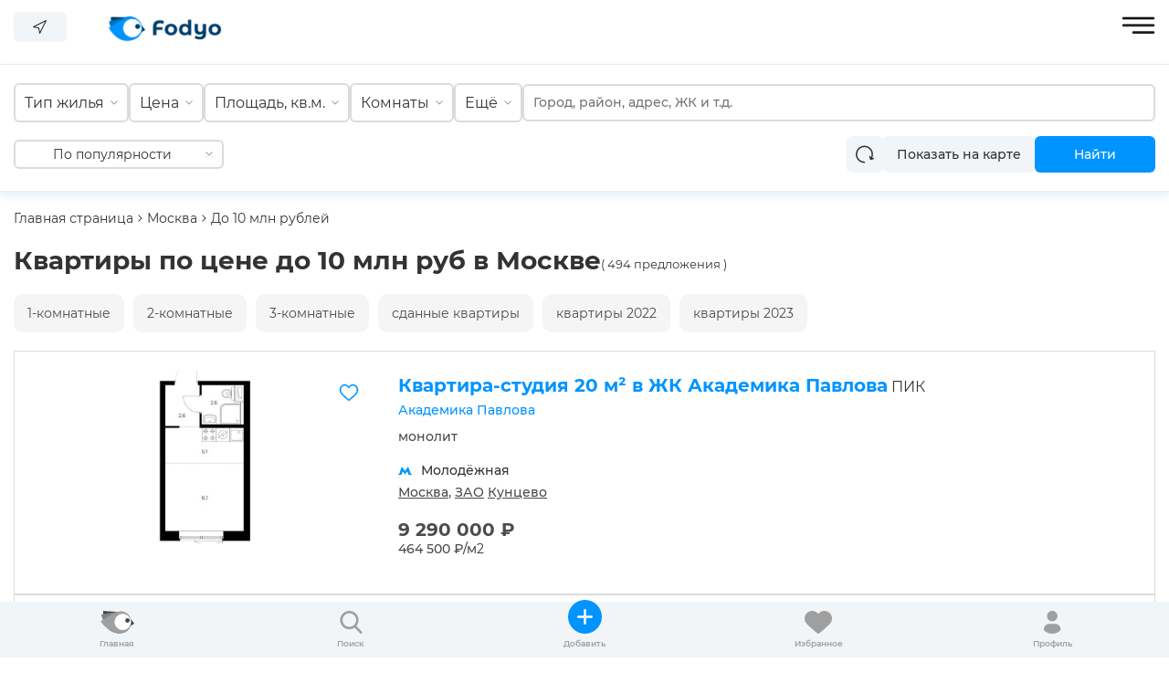

--- FILE ---
content_type: text/html; charset=UTF-8
request_url: https://fodyo.com/kupit-kvartiru-do-10-mln-v-moskve/
body_size: 20687
content:
<!DOCTYPE html>
<html xml:lang="ru" lang="ru">
<head>
    <title>Купить квартиру до 10 млн руб в Москве, объявления и цены на «Fodyo.com»</title>
    <meta http-equiv="X-UA-Compatible" content="IE=edge" />
    <meta name="viewport" content="user-scalable=no, initial-scale=1.0, maximum-scale=1.0, width=device-width">
	    <link rel="apple-touch-icon" sizes="180x180" href="/apple-touch-icon.png">
    <link rel="icon" type="image/png" sizes="32x32" href="/favicon-32x32.png">
    <link rel="icon" type="image/png" sizes="192x192" href="/android-chrome-192x192.png">
    <link rel="icon" type="image/png" sizes="16x16" href="/favicon-16x16.png">
    <link rel="manifest" href="/site.webmanifest">
    <link rel="mask-icon" href="/safari-pinned-tab.svg" color="#0094ff">
    <meta name="msapplication-TileColor" content="#ffffff">
    <meta name="msapplication-TileImage" content="/mstile-144x144.png">
    <meta name="theme-color" content="#ffffff">
                        <link rel="preload" as="style" href="/bitrix/templates/fodyo_blue_v2/delayed.css" onload="this.rel='stylesheet'">
    <meta http-equiv="Content-Type" content="text/html; charset=UTF-8" />
<meta name="robots" content="index, follow" />
<meta name="description" content="Здесь список из 494 квартир стоимостью до 10 млн рублей в новостройке в Москве. Продажа квартир по цене до 10 млн на портале Fodyo.com в жилищных комплексах от застройщиков." />
<script type="text/javascript" data-skip-moving="true">(function(w, d, n) {var cl = "bx-core";var ht = d.documentElement;var htc = ht ? ht.className : undefined;if (htc === undefined || htc.indexOf(cl) !== -1){return;}var ua = n.userAgent;if (/(iPad;)|(iPhone;)/i.test(ua)){cl += " bx-ios";}else if (/Android/i.test(ua)){cl += " bx-android";}cl += (/(ipad|iphone|android|mobile|touch)/i.test(ua) ? " bx-touch" : " bx-no-touch");cl += w.devicePixelRatio && w.devicePixelRatio >= 2? " bx-retina": " bx-no-retina";var ieVersion = -1;if (/AppleWebKit/.test(ua)){cl += " bx-chrome";}else if ((ieVersion = getIeVersion()) > 0){cl += " bx-ie bx-ie" + ieVersion;if (ieVersion > 7 && ieVersion < 10 && !isDoctype()){cl += " bx-quirks";}}else if (/Opera/.test(ua)){cl += " bx-opera";}else if (/Gecko/.test(ua)){cl += " bx-firefox";}if (/Macintosh/i.test(ua)){cl += " bx-mac";}ht.className = htc ? htc + " " + cl : cl;function isDoctype(){if (d.compatMode){return d.compatMode == "CSS1Compat";}return d.documentElement && d.documentElement.clientHeight;}function getIeVersion(){if (/Opera/i.test(ua) || /Webkit/i.test(ua) || /Firefox/i.test(ua) || /Chrome/i.test(ua)){return -1;}var rv = -1;if (!!(w.MSStream) && !(w.ActiveXObject) && ("ActiveXObject" in w)){rv = 11;}else if (!!d.documentMode && d.documentMode >= 10){rv = 10;}else if (!!d.documentMode && d.documentMode >= 9){rv = 9;}else if (d.attachEvent && !/Opera/.test(ua)){rv = 8;}if (rv == -1 || rv == 8){var re;if (n.appName == "Microsoft Internet Explorer"){re = new RegExp("MSIE ([0-9]+[\.0-9]*)");if (re.exec(ua) != null){rv = parseFloat(RegExp.$1);}}else if (n.appName == "Netscape"){rv = 11;re = new RegExp("Trident/.*rv:([0-9]+[\.0-9]*)");if (re.exec(ua) != null){rv = parseFloat(RegExp.$1);}}}return rv;}})(window, document, navigator);</script>


<link href="/bitrix/js/ui/fonts/opensans/ui.font.opensans.min.css?16262719402409" type="text/css"  rel="stylesheet" />
<link href="/bitrix/js/main/popup/dist/main.popup.bundle.min.css?162627188023420" type="text/css"  rel="stylesheet" />
<link href="/bitrix/css/main/themes/blue/style.min.css?1622448048331" type="text/css"  rel="stylesheet" />
<link href="/bitrix/cache/css/s1/fodyo_blue_v2/page_1354ec171d196e986edb067c434015cc/page_1354ec171d196e986edb067c434015cc_v1.css?176701540524337" type="text/css"  rel="stylesheet" />
<link href="/bitrix/cache/css/s1/fodyo_blue_v2/template_efe8e56f9372f64c2e388f5756b577b1/template_efe8e56f9372f64c2e388f5756b577b1_v1.css?176701443040220" type="text/css"  data-template-style="true" rel="stylesheet" />







<!-- dev2fun module opengraph -->
<meta property="og:title" content="Купить квартиру до 10 млн руб в Москве, объявления и цены на &laquo;Fodyo.com&raquo;"/>
<meta property="og:url" content="https://fodyo.com/kupit-kvartiru-do-10-mln-v-moskve/"/>
<meta property="og:type" content="website"/>
<meta property="og:site_name" content="Fodyo.com"/>
<meta property="og:image" content="https://fodyo.com/upload/dev2fun_opengraph/17a/ensa9wypkz0dg7lqlra6mad77ixhvm4i.jpg"/>
<!-- /dev2fun module opengraph -->



<meta name="robots" content="index, follow" />
    	<!-- Google Tag Manager -->
		<!-- End Google Tag Manager -->
</head>
<body data-template-path="/bitrix/templates/fodyo_blue_v2" data-authorized="">
    <div class="preloader">
        <img src="/bitrix/templates/fodyo_blue_v2/images/icons/preloader.gif">
    </div>
        <header>
        <div class="max-width">
            <div class="left-menu-logo">
                <div class="left-menu-row-1">
                    <a href="/" class="logo-link">
                        <img src="/bitrix/templates/fodyo_blue_v2/images/fodyo_blue_logo-min.png" loading="lazy" class="desktop" width="169" height="55">
                        <img src="/bitrix/templates/fodyo_blue_v2/images/logo-125x42-min.png" loading="lazy" class="tablet mobile" width="125" height="42">
                    </a>
                    <div class="left-menu">
                        <div class="top-nav">
	<nav class="top-nav-container">
		<ul class="top-nav-list">
					<li class="top-nav-item ">
				<a href="/developments/">
					Новостройки				</a>
			</li>
					<li class="top-nav-item ">
				<a href="/kupit-kvartiru/">
					Квартиры				</a>
			</li>
					<li class="top-nav-item ">
				<a href="/mortgage/">
					Ипотека				</a>
			</li>
				</ul>
	</nav>
</div>                    </div>
                </div>
                <div class="left-menu-row-2">
                    <button class="change-city-block" open-modal="/ajax/city-modal.php">
                        <svg width="15" height="15" viewBox="0 0 15 15" fill="#333" xmlns="http://www.w3.org/2000/svg">
                            <g clip-path="url(#clip0)">
                                <path d="M14.7041 0.0562699C14.5531 -0.0194077 14.3752 -0.0194077 14.2242 0.0562699L0.29606 7.02033C0.0314873 7.15276 -0.0756414 7.47455 0.056755 7.73912C0.132119 7.88972 0.273932 7.99613 0.4396 8.02636L5.96745 9.03186L6.97295 14.5597C7.0141 14.7863 7.19552 14.9613 7.42346 14.9942C7.44867 14.9978 7.47409 14.9996 7.49952 14.9995C7.70257 14.9996 7.8882 14.8849 7.97898 14.7033L14.9431 0.775159C15.0756 0.510649 14.9686 0.188792 14.7041 0.0562699ZM7.73901 12.7865L6.95474 8.47524C6.91419 8.25753 6.74387 8.08722 6.52619 8.0467L2.2128 7.26029L13.2658 1.73354L7.73901 12.7865Z"/>
                            </g>
                            <defs>
                                <clipPath id="clip0">
                                    <rect width="15" height="15" fill="white"/>
                                </clipPath>
                            </defs>
                        </svg>
                        <span class="city-text">
                            Москва                        </span>
                    </button>
                </div>
            </div>
            <div class="right-menu-enter">
                <div class="right-menu-row-1">
                    <a title="Позвонить" class="header-tel" href="tel:+78003502227">8 (800) 350-22-27</a>                    <a title="Добавить объявление" class="header-right-btn btn-blue" href="/add-condos/">+ Добавить объявление</a>
                                            <a title="Войти" href="/auth/" class="btn-gray">Войти</a>
                                        </div>
                <div class="right-menu-row-2">
                    <a class="wishlist" href="/wishlist/" title="Избранное"></a>
                </div>
                <div class="hamburger open-menu"><img loading="lazy" width="37" height="19" src="/bitrix/templates/fodyo_blue_v2/images/hamburger.svg"></div>
            </div>
        </div>
    </header>
        <div class="max-width content">
    </div><div class="search-section-wrapper">
    <div class="adaptive-sort-view-select">
        <div class="sort-grow">
            <div class="sort-wrapper">
                <div class="sort-active">
                    По популярности                </div>
                <div class="sort-select">
                    <div class="sort-item">
                        <a href="/kupit-kvartiru-do-10-mln-v-moskve/">По популярности</a>
                    </div>
                                            <div class="sort-item">
                            <a href="/kupit-kvartiru-do-10-mln-v-moskve/?sort=price_desc">Сначала дорогие</a>
                        </div>
                                                <div class="sort-item">
                            <a href="/kupit-kvartiru-do-10-mln-v-moskve/?sort=price_asc">Сначала дешевые</a>
                        </div>
                                                <div class="sort-item">
                            <a href="/kupit-kvartiru-do-10-mln-v-moskve/?sort=square_asc">С меньшей площадью</a>
                        </div>
                                                <div class="sort-item">
                            <a href="/kupit-kvartiru-do-10-mln-v-moskve/?sort=square_desc">С большей площадью</a>
                        </div>
                                        </div>
            </div>
        </div>
    </div>
    <button class="show-close-filter-btn open-btn btn-blue">
        <div class="filter-image">
            <svg xmlns="http://www.w3.org/2000/svg" xmlns:xlink="http://www.w3.org/1999/xlink" version="1.1" fill="white" stroke="white" width="256" height="256" viewBox="0 0 256 256" xml:space="preserve">
                <g transform="translate(128 128) scale(0.72 0.72)" style="">
                    <g style="stroke-width: 0; stroke-dasharray: none; stroke-linecap: butt; stroke-linejoin: miter; stroke-miterlimit: 10;  opacity: 1;" transform="translate(-175.05 -175.05000000000004) scale(3.89 3.89)" >
                        <path d="M 38.047 90 c -0.507 0 -1.015 -0.128 -1.472 -0.386 c -0.944 -0.532 -1.528 -1.531 -1.528 -2.614 V 45.698 L 4.044 4.813 C 3.356 3.905 3.242 2.686 3.748 1.666 C 4.255 0.645 5.296 0 6.435 0 h 77.129 c 1.14 0 2.18 0.645 2.687 1.666 c 0.507 1.02 0.393 2.239 -0.296 3.147 L 54.952 45.698 v 32.873 c 0 1.049 -0.548 2.021 -1.445 2.565 l -13.904 8.429 C 39.125 89.854 38.586 90 38.047 90 z M 12.475 6 l 27.963 36.877 c 0.396 0.521 0.609 1.158 0.609 1.813 v 36.984 l 7.905 -4.792 V 44.689 c 0 -0.654 0.214 -1.291 0.609 -1.813 L 77.524 6 H 12.475 z M 51.952 78.571 h 0.01 H 51.952 z" style="stroke-width: 1; stroke-dasharray: none; stroke-linecap: butt; stroke-linejoin: miter; stroke-miterlimit: 10; opacity: 1;" transform=" matrix(1 0 0 1 0 0) " stroke-linecap="round" />
                    </g>
                </g>
            </svg>
        </div>
        Фильтр
    </button>
    <div class="max-width search-section-filter-wrapper">
        <div class="show-close-filter-btn adaptive-show-close-filter">
            <div class="close-text">ФИЛЬТР</div>
            <div class="close-filter">
                <img src="/bitrix/templates/fodyo_blue_v2/images/close-modal.svg">
            </div>
        </div>
        <div class="search-section-filter" action="/kupit-kvartiru/">
            <div class="flex-group">
                <div class="search-section-select section-filter-item" original-text="Тип жилья"><span>Тип жилья</span><div class="search-section-select-inner">
                                    <label class="search-section-checkbox">
                                        <input type="checkbox" data-value-id="id_3134"  value="Новостройка" name="flat_type">
                                        <div class="search-section-checkbox-text">
                                            Новостройка
                                        </div>
                                    </label>
                                
                                    <label class="search-section-checkbox">
                                        <input type="checkbox" data-value-id="id_3135"  value="Новостройка Апартаменты" name="flat_type">
                                        <div class="search-section-checkbox-text">
                                            Новостройка Апартаменты
                                        </div>
                                    </label>
                                
                                    <label class="search-section-checkbox">
                                        <input type="checkbox" data-value-id="id_31741"  value="Пентхаус" name="flat_type">
                                        <div class="search-section-checkbox-text">
                                            Пентхаус
                                        </div>
                                    </label>
                                
                            </div>
                        </div><div class="search-section-number section-filter-item" original-text="Цена"><span>Цена</span>
                            <div class="search-section-number-inner">
                                <div class="text-inputs">
                                    <div class="input-wrap">
                                        <input type="text" value="" name="flat_price_from" placeholder="От">
                                        <span class="palceholder-right"></span>
                                    </div>
                                    <div class="input-wrap">
                                        <input type="text" value="10000000" name="flat_price_to" placeholder="До">
                                        <span class="palceholder-right"></span>
                                    </div>
                                </div>
                            </div>
                        </div><div class="search-section-number section-filter-item" original-text="Площадь, кв.м."><span>Площадь, кв.м.</span>
                            <div class="search-section-number-inner">
                                <div class="text-inputs">
                                    <div class="input-wrap">
                                        <input type="text" value="" name="square_flat_from" placeholder="От">
                                        <span class="palceholder-right"></span>
                                    </div>
                                    <div class="input-wrap">
                                        <input type="text" value="" name="square_flat_to" placeholder="До">
                                        <span class="palceholder-right"></span>
                                    </div>
                                </div>
                            </div>
                        </div><div class="search-section-select section-filter-item" original-text="Комнаты"><span>Комнаты</span><div class="search-section-select-inner">
                                    <label class="search-section-checkbox">
                                        <input type="checkbox" data-value-id="id_3128"  value="Студия" name="room_count_flat">
                                        <div class="search-section-checkbox-text">
                                            Студия
                                        </div>
                                    </label>
                                
                                    <label class="search-section-checkbox">
                                        <input type="checkbox" data-value-id="id_3129"  value="1" name="room_count_flat">
                                        <div class="search-section-checkbox-text">
                                            1-комн.
                                        </div>
                                    </label>
                                
                                    <label class="search-section-checkbox">
                                        <input type="checkbox" data-value-id="id_3130"  value="2" name="room_count_flat">
                                        <div class="search-section-checkbox-text">
                                            2-комн.
                                        </div>
                                    </label>
                                
                                    <label class="search-section-checkbox">
                                        <input type="checkbox" data-value-id="id_3131"  value="3" name="room_count_flat">
                                        <div class="search-section-checkbox-text">
                                            3-комн.
                                        </div>
                                    </label>
                                
                                    <label class="search-section-checkbox">
                                        <input type="checkbox" data-value-id="id_3132"  value="4" name="room_count_flat">
                                        <div class="search-section-checkbox-text">
                                            4-комн.
                                        </div>
                                    </label>
                                
                                    <label class="search-section-checkbox">
                                        <input type="checkbox" data-value-id="id_5807"  value="5" name="room_count_flat">
                                        <div class="search-section-checkbox-text">
                                            5-комн.
                                        </div>
                                    </label>
                                
                                    <label class="search-section-checkbox">
                                        <input type="checkbox" data-value-id="id_5808"  value="6" name="room_count_flat">
                                        <div class="search-section-checkbox-text">
                                            6+-комн.
                                        </div>
                                    </label>
                                
                                    <label class="search-section-checkbox">
                                        <input type="checkbox" data-value-id="id_3133"  value="Своб. план." name="room_count_flat">
                                        <div class="search-section-checkbox-text">
                                            Своб. план.
                                        </div>
                                    </label>
                                
                            </div>
                        </div><div class="search-section-select section-filter-item" original-text="Ещё"><span>Ещё</span><div class="search-section-select-inner">
                                <div class="bold">
                                  Срок сдачи
                                </div>
                                        <label class="search-section-checkbox">
                                            <input type="checkbox" data-value-id="id_3123" value="Сдан" name="srok_sdachi_filter">
                                            <div class="search-section-checkbox-text">
                                                Сдан
                                            </div>
                                        </label>
                                    
                                        <label class="search-section-checkbox">
                                            <input type="checkbox" data-value-id="id_3126" value="2022" name="srok_sdachi_filter">
                                            <div class="search-section-checkbox-text">
                                                2022
                                            </div>
                                        </label>
                                    
                                        <label class="search-section-checkbox">
                                            <input type="checkbox" data-value-id="id_3127" value="2023" name="srok_sdachi_filter">
                                            <div class="search-section-checkbox-text">
                                                2023
                                            </div>
                                        </label>
                                    
                                        <label class="search-section-checkbox">
                                            <input type="checkbox" data-value-id="id_3136" value="2024" name="srok_sdachi_filter">
                                            <div class="search-section-checkbox-text">
                                                2024
                                            </div>
                                        </label>
                                    
                                        <label class="search-section-checkbox">
                                            <input type="checkbox" data-value-id="id_3125" value="2025" name="srok_sdachi_filter">
                                            <div class="search-section-checkbox-text">
                                                2025+
                                            </div>
                                        </label>
                                    
                                <div class="bold">
                                  Класс
                                </div>
                                        <label class="search-section-checkbox">
                                            <input type="checkbox" data-value-id="id_5809" value="бизнес-класс" name="flat_class">
                                            <div class="search-section-checkbox-text">
                                                Бизнес
                                            </div>
                                        </label>
                                    
                                        <label class="search-section-checkbox">
                                            <input type="checkbox" data-value-id="id_5810" value="Премиум" name="flat_class">
                                            <div class="search-section-checkbox-text">
                                                Премиум
                                            </div>
                                        </label>
                                    
                                        <label class="search-section-checkbox">
                                            <input type="checkbox" data-value-id="id_5811" value="Комфорт" name="flat_class">
                                            <div class="search-section-checkbox-text">
                                                Комфорт
                                            </div>
                                        </label>
                                    
                                <div class="bold">
                                  По типу дома
                                </div>
                                        <label class="search-section-checkbox">
                                            <input type="checkbox" data-value-id="id_7156" value="кирпич" name="flat_building_type_ru">
                                            <div class="search-section-checkbox-text">
                                                Кирпичный
                                            </div>
                                        </label>
                                    
                                        <label class="search-section-checkbox">
                                            <input type="checkbox" data-value-id="id_7157" value="монолит-кирпич" name="flat_building_type_ru">
                                            <div class="search-section-checkbox-text">
                                                Монолитно-кирпичный
                                            </div>
                                        </label>
                                    
                                        <label class="search-section-checkbox">
                                            <input type="checkbox" data-value-id="id_7158" value="монолит" name="flat_building_type_ru">
                                            <div class="search-section-checkbox-text">
                                                Монолитный
                                            </div>
                                        </label>
                                    
                                        <label class="search-section-checkbox">
                                            <input type="checkbox" data-value-id="id_7159" value="панельный" name="flat_building_type_ru">
                                            <div class="search-section-checkbox-text">
                                                Панельный
                                            </div>
                                        </label>
                                    
                            </div></div>            </div>
            <div class="flex-group">
                <div class="search-section-input">
                    <input type="text" name="place" placeholder="Город, район, адрес, ЖК и т.д." data-search-selected="/kupit-kvartiru/">
                </div>
            </div>
        </div>
        <div class="search-section-view-sort-button">
            <div class="sort-view-select">
                                <div class="sort-grow">
                    <div class="sort-wrapper">
                        <div class="sort-active">
                            По популярности                        </div>
                        <div class="sort-select">
                            <div class="sort-item">
                                <a href="/kupit-kvartiru-do-10-mln-v-moskve/">По популярности</a>
                            </div>
                                                            <div class="sort-item">
                                    <a href="/kupit-kvartiru-do-10-mln-v-moskve/?sort=price_desc">Сначала дорогие</a>
                                </div>
                                                                <div class="sort-item">
                                    <a href="/kupit-kvartiru-do-10-mln-v-moskve/?sort=price_asc">Сначала дешевые</a>
                                </div>
                                                                <div class="sort-item">
                                    <a href="/kupit-kvartiru-do-10-mln-v-moskve/?sort=square_asc">С меньшей площадью</a>
                                </div>
                                                                <div class="sort-item">
                                    <a href="/kupit-kvartiru-do-10-mln-v-moskve/?sort=square_desc">С большей площадью</a>
                                </div>
                                                        </div>
                    </div>
                </div>
            </div>
            <div class="search-section-buttons">
                <button class="btn-gray btn-clear">
                    <svg width="20" height="20" viewBox="0 0 20 20" fill="#333" xmlns="http://www.w3.org/2000/svg">
                        <path d="M19.9619 14.2861C19.8296 13.8789 19.3922 13.6563 18.985 13.7883L17.9768 14.1159C18.5944 12.8387 18.9178 11.4342 18.9178 9.99993C18.9178 4.78426 14.6747 0.541016 9.45892 0.541016C4.24324 0.541016 0 4.78426 0 9.99993C0 15.2156 4.24324 19.4589 9.45892 19.4589C9.88708 19.4589 10.2342 19.1117 10.2342 18.6835C10.2342 18.2554 9.88708 17.9082 9.45892 17.9082C5.09826 17.9082 1.55064 14.3607 1.55064 9.99993C1.55064 5.63928 5.09826 2.09166 9.45892 2.09166C13.8196 2.09166 17.3672 5.63928 17.3672 9.99993C17.3672 11.2015 17.0961 12.3778 16.578 13.4466L16.2336 12.3862C16.1013 11.9791 15.6638 11.7563 15.2567 11.8884C14.8494 12.0208 14.6265 12.4582 14.7588 12.8654L15.6731 15.6794C15.7795 16.0071 16.0834 16.2154 16.4103 16.2154C16.4896 16.2154 16.5704 16.2031 16.65 16.1773L19.464 15.2632C19.8712 15.1308 20.0942 14.6935 19.9619 14.2861Z"></path>
                    </svg>
                </button>
                <button class="btn-gray show-on-map-header">
                    Показать на карте
                </button>
                <button class="btn-blue search-button">
                    Найти
                </button>
            </div>
        </div>
    </div>
</div>
<div class="max-width">	<div class="breadcrumbs-catalog" itemprop="http://schema.org/breadcrumb" itemscope="" itemtype="http://schema.org/BreadcrumbList">
		<div class="breadcrumb-item" itemprop="itemListElement" itemscope="" itemtype="http://schema.org/ListItem">
			<a itemprop="item" href="/" class="breadcrumb-link">
                <span itemprop="name">Главная страница</span>
                <meta itemprop="position" content="1">
            </a>

			<span class="arrow">
				<img loading="lazy" width="5" height="8" src="/bitrix/templates/fodyo_blue_v2/components/wpnew/manual_breadcrumbs/catalog/images/arrow-bread.svg">
			</span>
		</div>
					<div class="breadcrumb-item" itemprop="itemListElement" itemscope="" itemtype="http://schema.org/ListItem">
                                    <a itemprop="item" href="/kupit-kvartiru/" class="breadcrumb-link">
                        <span itemprop="name">Москва</span>
                        <meta itemprop="position" content="2">
                    </a>
                    					<span class="arrow">
						<img loading="lazy" width="5" height="8" src="/bitrix/templates/fodyo_blue_v2/components/wpnew/manual_breadcrumbs/catalog/images/arrow-bread.svg">
					</span>
								</div>
						<div class="breadcrumb-item" itemprop="itemListElement" itemscope="" itemtype="http://schema.org/ListItem">
                                    <div class="breadcrumb-link">
                        <span itemprop="name">До 10 млн рублей</span>
                        <link itemprop="item" href="/kupit-kvartiru-do-10-mln-v-moskve/">
                        <meta itemprop="position" content="3">
                    </div>
                    			</div>
				</div>
	    <div class="bx-section-desc bx-blue">
        <p class="bx-section-desc-post"></p>
    </div>
    
<div class="catalog-section-list" data-entity="container-1">

    <div class="title-h1">
        <h1>
            Квартиры по цене до 10 млн руб в Москве        </h1>
        <div class="count-ads">
            (
                494 предложения            )
        </div>
    </div>
    

    <div class="quick-links">
                        <a href="/kupit-1-komnatnuyu-kvartiru-v-moskve/">1-комнатные</a>
                                <a href="
/kupit-2-komnatnuyu-kvartiru-v-moskve/">2-комнатные</a>
                                <a href="
/kupit-3-komnatnuyu-kvartiru-v-moskve/">3-комнатные</a>
                                <a href="
/kupit-kvartiru-v-sdannom-zhk-v-moskve/">сданные квартиры</a>
                                <a href="
/kupit-kvartiru-2022-goda-v-zhk-v-moskve/">квартиры 2022</a>
                                <a href="
/kupit-kvartiru-2023-goda-v-zhk-v-moskve/">квартиры 2023</a>
                    </div>

    <div class="catalog-section-list-items">
                <div class="catalog-section-list-items-wrapper">
                                <div class="catalog-section-list-item">
                        <div class="catalog-section-list-item-gallery">
                            <div class="favor" data-item="42388">
                                <img class="favor-unactive" src="/bitrix/templates/fodyo_blue_v2/images/favor-unactive.svg">
                                <img class="favor-active" src="/bitrix/templates/fodyo_blue_v2/images/blue-heart.svg">
                            </div>
                            <div class="catalog-section-list-item-gallery">
                                                                        <a href="/12424069/" data-index="0" class="list-item-gallery-slide 
                                            active-slide">
                                                <picture>
                                                    <source type="image/webp" srcset="/upload/webp/resize_cache/f66/720_380_1/6gvd3ww95yppsh2271fbzxjuwm08au7h.webp">
                                                    <source type="image/jpeg" srcset="/upload/resize_cache/iblock/f66/720_380_1/6gvd3ww95yppsh2271fbzxjuwm08au7h.jpg">
                                                    <img loading="lazy" src="/upload/resize_cache/iblock/f66/720_380_1/6gvd3ww95yppsh2271fbzxjuwm08au7h.jpg">
                                                </picture>
                                        </a>
                                                                    </div>
                                                    </div>
                        <div class="catalog-section-list-item-content">
                            <a href="/12424069/" class="catalog-section-list-item-name">Квартира-студия 20 м² в ЖК Академика Павлова</a>
                                                                <span class="developer">
                                        ПИК                                    </span>
                                                                        <div class="rc-parent-name-wrapper">
                                        <a class="rc-parent-name" href="/akademika-pavlova-moskva/">Академика Павлова</a>
                                    </div>
                                                                            <div class="completion-type">
                                                                                            <span class="building-type">
                                                    монолит                                                </span>
                                                                                        </div>
                                                                    <div class="address">
                                                                    <div class="list_product_geo">
                                                                                    <div class="list_product_geo_item">
                                                <svg width="20" height="20" viewBox="0 0 20 20" fill="none" xmlns="http://www.w3.org/2000/svg">
                                                    <path d="M19.6401 14.5991H18.3812L14.4755 3.98694L9.99979 10.4599L5.21594 4.06386L1.61882 14.5991H0.359905L0 16.0119H4.77911L6.65514 10.8473L10.0565 15.3896L10.0769 15.4182L10.0978 15.3896L13.3449 10.8473L15.2209 16.0119H20L19.6401 14.5991Z" fill="#0094FF"/>
                                                </svg>
                                                Молодёжная                                            </div>
                                                                                </div>
                                                                        <a href="/kupit-kvartiru/" class="address-item">Москва</a>,                                     <a href="/kupit-kvartiru-zao/" class="address-item">ЗАО</a>                                    <a href="/kupit-kvartiru-kuntsevo/" class="address-item">Кунцево</a>                            </div>
                                                            <div class="list-product-price">
                                    <div class="list-product-price-price">
                                        9&nbsp;290&nbsp;000&nbsp;&#8381;                                    </div>
                                                                            <div class="list-product-price-area">
                                            464&nbsp;500&nbsp;&#8381;/м<sup>2</sup>                                        </div>
                                                                        </div>
                                                        </div>
                    </div>
                                        <div class="catalog-section-list-item">
                        <div class="catalog-section-list-item-gallery">
                            <div class="favor" data-item="42138">
                                <img class="favor-unactive" src="/bitrix/templates/fodyo_blue_v2/images/favor-unactive.svg">
                                <img class="favor-active" src="/bitrix/templates/fodyo_blue_v2/images/blue-heart.svg">
                            </div>
                            <div class="catalog-section-list-item-gallery">
                                                                    <a href="/12424078/" class="list-item-gallery-slide active-slide">
                                        <img loading="lazy" src="/bitrix/templates/fodyo_blue_v2/images/no_photo.webp">
                                    </a>
                                                                </div>
                                                    </div>
                        <div class="catalog-section-list-item-content">
                            <a href="/12424078/" class="catalog-section-list-item-name">Квартира-студия 27 м² в ЖК Люблинский парк</a>
                                                                <span class="developer">
                                        ПИК                                    </span>
                                                                <div class="address">
                                                                    <div class="list_product_geo">
                                                                                    <div class="list_product_geo_item">
                                                <svg width="20" height="20" viewBox="0 0 20 20" fill="none" xmlns="http://www.w3.org/2000/svg">
                                                    <path d="M19.6401 14.5991H18.3812L14.4755 3.98694L9.99979 10.4599L5.21594 4.06386L1.61882 14.5991H0.359905L0 16.0119H4.77911L6.65514 10.8473L10.0565 15.3896L10.0769 15.4182L10.0978 15.3896L13.3449 10.8473L15.2209 16.0119H20L19.6401 14.5991Z" fill="#0094FF"/>
                                                </svg>
                                                Братиславская                                            </div>
                                                                                        <div class="list_product_geo_item">
                                                <svg width="20" height="20" viewBox="0 0 20 20" fill="none" xmlns="http://www.w3.org/2000/svg">
                                                    <path d="M19.6401 14.5991H18.3812L14.4755 3.98694L9.99979 10.4599L5.21594 4.06386L1.61882 14.5991H0.359905L0 16.0119H4.77911L6.65514 10.8473L10.0565 15.3896L10.0769 15.4182L10.0978 15.3896L13.3449 10.8473L15.2209 16.0119H20L19.6401 14.5991Z" fill="#0094FF"/>
                                                </svg>
                                                Перерва МЦД-2                                            </div>
                                                                                </div>
                                                                        <a href="/kupit-kvartiru/" class="address-item">Москва</a>,                                     <a href="/kupit-kvartiru-yuvao/" class="address-item">ЮВАО</a>                                    <a href="/kupit-kvartiru-lyublino/" class="address-item">Люблино</a>                            </div>
                                                            <div class="list-product-price">
                                    <div class="list-product-price-price">
                                        7&nbsp;025&nbsp;060&nbsp;&#8381;                                    </div>
                                                                            <div class="list-product-price-area">
                                            260&nbsp;187.41&nbsp;&#8381;/м<sup>2</sup>                                        </div>
                                                                        </div>
                                                        </div>
                    </div>
                                        <div class="catalog-section-list-item">
                        <div class="catalog-section-list-item-gallery">
                            <div class="favor" data-item="41645">
                                <img class="favor-unactive" src="/bitrix/templates/fodyo_blue_v2/images/favor-unactive.svg">
                                <img class="favor-active" src="/bitrix/templates/fodyo_blue_v2/images/blue-heart.svg">
                            </div>
                            <div class="catalog-section-list-item-gallery">
                                                                    <a href="/12309431/" class="list-item-gallery-slide active-slide">
                                        <img loading="lazy" src="/bitrix/templates/fodyo_blue_v2/images/no_photo.webp">
                                    </a>
                                                                </div>
                                                    </div>
                        <div class="catalog-section-list-item-content">
                            <a href="/12309431/" class="catalog-section-list-item-name">Квартира-студия 29 м² в ЖК Сиреневый парк</a>
                                                                <a href="/builders/7173/" target="_blank" class="developer">
                                        AFI Development                                    </a>
                                                                        <div class="rc-parent-name-wrapper">
                                        <a class="rc-parent-name" href="/zhk-sirenevyy-park-moskva/">ЖК Сиреневый парк</a>
                                    </div>
                                                                            <div class="completion-type">
                                                                                            <span class="building-type">
                                                    монолит                                                </span>
                                                                                        </div>
                                                                    <div class="address">
                                                                    <div class="list_product_geo">
                                                                                    <div class="list_product_geo_item">
                                                <svg width="20" height="20" viewBox="0 0 20 20" fill="none" xmlns="http://www.w3.org/2000/svg">
                                                    <path d="M19.6401 14.5991H18.3812L14.4755 3.98694L9.99979 10.4599L5.21594 4.06386L1.61882 14.5991H0.359905L0 16.0119H4.77911L6.65514 10.8473L10.0565 15.3896L10.0769 15.4182L10.0978 15.3896L13.3449 10.8473L15.2209 16.0119H20L19.6401 14.5991Z" fill="#0094FF"/>
                                                </svg>
                                                Бульвар Рокоссовского                                            </div>
                                                                                        <div class="list_product_geo_item">
                                                <svg width="20" height="20" viewBox="0 0 20 20" fill="none" xmlns="http://www.w3.org/2000/svg">
                                                    <path d="M19.6401 14.5991H18.3812L14.4755 3.98694L9.99979 10.4599L5.21594 4.06386L1.61882 14.5991H0.359905L0 16.0119H4.77911L6.65514 10.8473L10.0565 15.3896L10.0769 15.4182L10.0978 15.3896L13.3449 10.8473L15.2209 16.0119H20L19.6401 14.5991Z" fill="#0094FF"/>
                                                </svg>
                                                Щёлковская                                            </div>
                                                                                </div>
                                                                        <a href="/kupit-kvartiru/" class="address-item">Москва</a>,                                     <a href="/kupit-kvartiru-vao/" class="address-item">ВАО</a>                                    <a href="/kupit-kvartiru-metrogorodok/" class="address-item">Метрогородок</a>                            </div>
                                                            <div class="list-product-price">
                                    <div class="list-product-price-price">
                                        8&nbsp;167&nbsp;140&nbsp;&#8381;                                    </div>
                                                                            <div class="list-product-price-area">
                                            281&nbsp;625.52&nbsp;&#8381;/м<sup>2</sup>                                        </div>
                                                                        </div>
                                                        </div>
                    </div>
                                        <div class="catalog-section-list-item">
                        <div class="catalog-section-list-item-gallery">
                            <div class="favor" data-item="41644">
                                <img class="favor-unactive" src="/bitrix/templates/fodyo_blue_v2/images/favor-unactive.svg">
                                <img class="favor-active" src="/bitrix/templates/fodyo_blue_v2/images/blue-heart.svg">
                            </div>
                            <div class="catalog-section-list-item-gallery">
                                                                    <a href="/12309430/" class="list-item-gallery-slide active-slide">
                                        <img loading="lazy" src="/bitrix/templates/fodyo_blue_v2/images/no_photo.webp">
                                    </a>
                                                                </div>
                                                    </div>
                        <div class="catalog-section-list-item-content">
                            <a href="/12309430/" class="catalog-section-list-item-name">Квартира-студия 27 м² в ЖК Сиреневый парк</a>
                                                                <a href="/builders/7173/" target="_blank" class="developer">
                                        AFI Development                                    </a>
                                                                        <div class="rc-parent-name-wrapper">
                                        <a class="rc-parent-name" href="/zhk-sirenevyy-park-moskva/">ЖК Сиреневый парк</a>
                                    </div>
                                                                            <div class="completion-type">
                                                                                            <span class="building-type">
                                                    монолит                                                </span>
                                                                                        </div>
                                                                    <div class="address">
                                                                    <div class="list_product_geo">
                                                                                    <div class="list_product_geo_item">
                                                <svg width="20" height="20" viewBox="0 0 20 20" fill="none" xmlns="http://www.w3.org/2000/svg">
                                                    <path d="M19.6401 14.5991H18.3812L14.4755 3.98694L9.99979 10.4599L5.21594 4.06386L1.61882 14.5991H0.359905L0 16.0119H4.77911L6.65514 10.8473L10.0565 15.3896L10.0769 15.4182L10.0978 15.3896L13.3449 10.8473L15.2209 16.0119H20L19.6401 14.5991Z" fill="#0094FF"/>
                                                </svg>
                                                Бульвар Рокоссовского                                            </div>
                                                                                        <div class="list_product_geo_item">
                                                <svg width="20" height="20" viewBox="0 0 20 20" fill="none" xmlns="http://www.w3.org/2000/svg">
                                                    <path d="M19.6401 14.5991H18.3812L14.4755 3.98694L9.99979 10.4599L5.21594 4.06386L1.61882 14.5991H0.359905L0 16.0119H4.77911L6.65514 10.8473L10.0565 15.3896L10.0769 15.4182L10.0978 15.3896L13.3449 10.8473L15.2209 16.0119H20L19.6401 14.5991Z" fill="#0094FF"/>
                                                </svg>
                                                Щёлковская                                            </div>
                                                                                </div>
                                                                        <a href="/kupit-kvartiru/" class="address-item">Москва</a>,                                     <a href="/kupit-kvartiru-vao/" class="address-item">ВАО</a>                                    <a href="/kupit-kvartiru-metrogorodok/" class="address-item">Метрогородок</a>                            </div>
                                                            <div class="list-product-price">
                                    <div class="list-product-price-price">
                                        7&nbsp;917&nbsp;920&nbsp;&#8381;                                    </div>
                                                                            <div class="list-product-price-area">
                                            293&nbsp;256.30&nbsp;&#8381;/м<sup>2</sup>                                        </div>
                                                                        </div>
                                                        </div>
                    </div>
                                        <div class="catalog-section-list-item">
                        <div class="catalog-section-list-item-gallery">
                            <div class="favor" data-item="41643">
                                <img class="favor-unactive" src="/bitrix/templates/fodyo_blue_v2/images/favor-unactive.svg">
                                <img class="favor-active" src="/bitrix/templates/fodyo_blue_v2/images/blue-heart.svg">
                            </div>
                            <div class="catalog-section-list-item-gallery">
                                                                    <a href="/12309424/" class="list-item-gallery-slide active-slide">
                                        <img loading="lazy" src="/bitrix/templates/fodyo_blue_v2/images/no_photo.webp">
                                    </a>
                                                                </div>
                                                    </div>
                        <div class="catalog-section-list-item-content">
                            <a href="/12309424/" class="catalog-section-list-item-name">Квартира-студия 29 м² в ЖК Сиреневый парк</a>
                                                                <a href="/builders/7173/" target="_blank" class="developer">
                                        AFI Development                                    </a>
                                                                        <div class="rc-parent-name-wrapper">
                                        <a class="rc-parent-name" href="/zhk-sirenevyy-park-moskva/">ЖК Сиреневый парк</a>
                                    </div>
                                                                            <div class="completion-type">
                                                                                            <span class="building-type">
                                                    монолит                                                </span>
                                                                                        </div>
                                                                    <div class="address">
                                                                    <div class="list_product_geo">
                                                                                    <div class="list_product_geo_item">
                                                <svg width="20" height="20" viewBox="0 0 20 20" fill="none" xmlns="http://www.w3.org/2000/svg">
                                                    <path d="M19.6401 14.5991H18.3812L14.4755 3.98694L9.99979 10.4599L5.21594 4.06386L1.61882 14.5991H0.359905L0 16.0119H4.77911L6.65514 10.8473L10.0565 15.3896L10.0769 15.4182L10.0978 15.3896L13.3449 10.8473L15.2209 16.0119H20L19.6401 14.5991Z" fill="#0094FF"/>
                                                </svg>
                                                Бульвар Рокоссовского                                            </div>
                                                                                        <div class="list_product_geo_item">
                                                <svg width="20" height="20" viewBox="0 0 20 20" fill="none" xmlns="http://www.w3.org/2000/svg">
                                                    <path d="M19.6401 14.5991H18.3812L14.4755 3.98694L9.99979 10.4599L5.21594 4.06386L1.61882 14.5991H0.359905L0 16.0119H4.77911L6.65514 10.8473L10.0565 15.3896L10.0769 15.4182L10.0978 15.3896L13.3449 10.8473L15.2209 16.0119H20L19.6401 14.5991Z" fill="#0094FF"/>
                                                </svg>
                                                Щёлковская                                            </div>
                                                                                </div>
                                                                        <a href="/kupit-kvartiru/" class="address-item">Москва</a>,                                     <a href="/kupit-kvartiru-vao/" class="address-item">ВАО</a>                                    <a href="/kupit-kvartiru-metrogorodok/" class="address-item">Метрогородок</a>                            </div>
                                                            <div class="list-product-price">
                                    <div class="list-product-price-price">
                                        8&nbsp;911&nbsp;760&nbsp;&#8381;                                    </div>
                                                                            <div class="list-product-price-area">
                                            307&nbsp;302.07&nbsp;&#8381;/м<sup>2</sup>                                        </div>
                                                                        </div>
                                                        </div>
                    </div>
                                        <div class="catalog-section-list-item">
                        <div class="catalog-section-list-item-gallery">
                            <div class="favor" data-item="41642">
                                <img class="favor-unactive" src="/bitrix/templates/fodyo_blue_v2/images/favor-unactive.svg">
                                <img class="favor-active" src="/bitrix/templates/fodyo_blue_v2/images/blue-heart.svg">
                            </div>
                            <div class="catalog-section-list-item-gallery">
                                                                    <a href="/12309417/" class="list-item-gallery-slide active-slide">
                                        <img loading="lazy" src="/bitrix/templates/fodyo_blue_v2/images/no_photo.webp">
                                    </a>
                                                                </div>
                                                    </div>
                        <div class="catalog-section-list-item-content">
                            <a href="/12309417/" class="catalog-section-list-item-name">Квартира-студия 29 м² в ЖК Сиреневый парк</a>
                                                                <a href="/builders/7173/" target="_blank" class="developer">
                                        AFI Development                                    </a>
                                                                        <div class="rc-parent-name-wrapper">
                                        <a class="rc-parent-name" href="/zhk-sirenevyy-park-moskva/">ЖК Сиреневый парк</a>
                                    </div>
                                                                            <div class="completion-type">
                                                                                            <span class="building-type">
                                                    монолит                                                </span>
                                                                                        </div>
                                                                    <div class="address">
                                                                    <div class="list_product_geo">
                                                                                    <div class="list_product_geo_item">
                                                <svg width="20" height="20" viewBox="0 0 20 20" fill="none" xmlns="http://www.w3.org/2000/svg">
                                                    <path d="M19.6401 14.5991H18.3812L14.4755 3.98694L9.99979 10.4599L5.21594 4.06386L1.61882 14.5991H0.359905L0 16.0119H4.77911L6.65514 10.8473L10.0565 15.3896L10.0769 15.4182L10.0978 15.3896L13.3449 10.8473L15.2209 16.0119H20L19.6401 14.5991Z" fill="#0094FF"/>
                                                </svg>
                                                Бульвар Рокоссовского                                            </div>
                                                                                        <div class="list_product_geo_item">
                                                <svg width="20" height="20" viewBox="0 0 20 20" fill="none" xmlns="http://www.w3.org/2000/svg">
                                                    <path d="M19.6401 14.5991H18.3812L14.4755 3.98694L9.99979 10.4599L5.21594 4.06386L1.61882 14.5991H0.359905L0 16.0119H4.77911L6.65514 10.8473L10.0565 15.3896L10.0769 15.4182L10.0978 15.3896L13.3449 10.8473L15.2209 16.0119H20L19.6401 14.5991Z" fill="#0094FF"/>
                                                </svg>
                                                Щёлковская                                            </div>
                                                                                </div>
                                                                        <a href="/kupit-kvartiru/" class="address-item">Москва</a>,                                     <a href="/kupit-kvartiru-vao/" class="address-item">ВАО</a>                                    <a href="/kupit-kvartiru-metrogorodok/" class="address-item">Метрогородок</a>                            </div>
                                                            <div class="list-product-price">
                                    <div class="list-product-price-price">
                                        8&nbsp;812&nbsp;800&nbsp;&#8381;                                    </div>
                                                                            <div class="list-product-price-area">
                                            303&nbsp;889.66&nbsp;&#8381;/м<sup>2</sup>                                        </div>
                                                                        </div>
                                                        </div>
                    </div>
                                        <div class="catalog-section-list-item">
                        <div class="catalog-section-list-item-gallery">
                            <div class="favor" data-item="41615">
                                <img class="favor-unactive" src="/bitrix/templates/fodyo_blue_v2/images/favor-unactive.svg">
                                <img class="favor-active" src="/bitrix/templates/fodyo_blue_v2/images/blue-heart.svg">
                            </div>
                            <div class="catalog-section-list-item-gallery">
                                                                    <a href="/12193524/" class="list-item-gallery-slide active-slide">
                                        <img loading="lazy" src="/bitrix/templates/fodyo_blue_v2/images/no_photo.webp">
                                    </a>
                                                                </div>
                                                    </div>
                        <div class="catalog-section-list-item-content">
                            <a href="/12193524/" class="catalog-section-list-item-name">1-комнатные апартаменты 25 м² в ЖК Метрополия</a>
                                                                <a href="/builders/7510/" target="_blank" class="developer">
                                        MR Group                                    </a>
                                                                        <div class="rc-parent-name-wrapper">
                                        <a class="rc-parent-name" href="/zhk-metropoliya-moskva/">ЖК Метрополия</a>
                                    </div>
                                                                            <div class="completion-type">
                                                                                            <span class="building-type">
                                                    монолит-кирпич                                                </span>
                                                                                        </div>
                                                                    <div class="address">
                                                                    <div class="list_product_geo">
                                                                                    <div class="list_product_geo_item">
                                                <svg width="20" height="20" viewBox="0 0 20 20" fill="none" xmlns="http://www.w3.org/2000/svg">
                                                    <path d="M19.6401 14.5991H18.3812L14.4755 3.98694L9.99979 10.4599L5.21594 4.06386L1.61882 14.5991H0.359905L0 16.0119H4.77911L6.65514 10.8473L10.0565 15.3896L10.0769 15.4182L10.0978 15.3896L13.3449 10.8473L15.2209 16.0119H20L19.6401 14.5991Z" fill="#0094FF"/>
                                                </svg>
                                                Угрешская                                            </div>
                                                                                        <div class="list_product_geo_item">
                                                <svg width="20" height="20" viewBox="0 0 20 20" fill="none" xmlns="http://www.w3.org/2000/svg">
                                                    <path d="M19.6401 14.5991H18.3812L14.4755 3.98694L9.99979 10.4599L5.21594 4.06386L1.61882 14.5991H0.359905L0 16.0119H4.77911L6.65514 10.8473L10.0565 15.3896L10.0769 15.4182L10.0978 15.3896L13.3449 10.8473L15.2209 16.0119H20L19.6401 14.5991Z" fill="#0094FF"/>
                                                </svg>
                                                Дубровка                                            </div>
                                                                                        <div class="list_product_geo_item">
                                                <svg width="20" height="20" viewBox="0 0 20 20" fill="none" xmlns="http://www.w3.org/2000/svg">
                                                    <path d="M19.6401 14.5991H18.3812L14.4755 3.98694L9.99979 10.4599L5.21594 4.06386L1.61882 14.5991H0.359905L0 16.0119H4.77911L6.65514 10.8473L10.0565 15.3896L10.0769 15.4182L10.0978 15.3896L13.3449 10.8473L15.2209 16.0119H20L19.6401 14.5991Z" fill="#0094FF"/>
                                                </svg>
                                                Дубровка МЦК                                            </div>
                                                                                        <div class="list_product_geo_item">
                                                <svg width="20" height="20" viewBox="0 0 20 20" fill="none" xmlns="http://www.w3.org/2000/svg">
                                                    <path d="M19.6401 14.5991H18.3812L14.4755 3.98694L9.99979 10.4599L5.21594 4.06386L1.61882 14.5991H0.359905L0 16.0119H4.77911L6.65514 10.8473L10.0565 15.3896L10.0769 15.4182L10.0978 15.3896L13.3449 10.8473L15.2209 16.0119H20L19.6401 14.5991Z" fill="#0094FF"/>
                                                </svg>
                                                Волгоградский проспект                                            </div>
                                                                                </div>
                                                                        <a href="/kupit-kvartiru/" class="address-item">Москва</a>,                                     <a href="/kupit-kvartiru-yuvao/" class="address-item">ЮВАО</a>                                    <a href="/kupit-kvartiru-yuzhnoportovyy-rayon/" class="address-item">Южнопортовый район</a>                            </div>
                                                            <div class="list-product-price">
                                    <div class="list-product-price-price">
                                        8&nbsp;905&nbsp;474&nbsp;&#8381;                                    </div>
                                                                            <div class="list-product-price-area">
                                            356&nbsp;218.96&nbsp;&#8381;/м<sup>2</sup>                                        </div>
                                                                        </div>
                                                        </div>
                    </div>
                                        <div class="catalog-section-list-item">
                        <div class="catalog-section-list-item-gallery">
                            <div class="favor" data-item="41614">
                                <img class="favor-unactive" src="/bitrix/templates/fodyo_blue_v2/images/favor-unactive.svg">
                                <img class="favor-active" src="/bitrix/templates/fodyo_blue_v2/images/blue-heart.svg">
                            </div>
                            <div class="catalog-section-list-item-gallery">
                                                                    <a href="/12193523/" class="list-item-gallery-slide active-slide">
                                        <img loading="lazy" src="/bitrix/templates/fodyo_blue_v2/images/no_photo.webp">
                                    </a>
                                                                </div>
                                                    </div>
                        <div class="catalog-section-list-item-content">
                            <a href="/12193523/" class="catalog-section-list-item-name">1-комнатные апартаменты 25 м² в ЖК Метрополия</a>
                                                                <a href="/builders/7510/" target="_blank" class="developer">
                                        MR Group                                    </a>
                                                                        <div class="rc-parent-name-wrapper">
                                        <a class="rc-parent-name" href="/zhk-metropoliya-moskva/">ЖК Метрополия</a>
                                    </div>
                                                                            <div class="completion-type">
                                                                                            <span class="building-type">
                                                    монолит-кирпич                                                </span>
                                                                                        </div>
                                                                    <div class="address">
                                                                    <div class="list_product_geo">
                                                                                    <div class="list_product_geo_item">
                                                <svg width="20" height="20" viewBox="0 0 20 20" fill="none" xmlns="http://www.w3.org/2000/svg">
                                                    <path d="M19.6401 14.5991H18.3812L14.4755 3.98694L9.99979 10.4599L5.21594 4.06386L1.61882 14.5991H0.359905L0 16.0119H4.77911L6.65514 10.8473L10.0565 15.3896L10.0769 15.4182L10.0978 15.3896L13.3449 10.8473L15.2209 16.0119H20L19.6401 14.5991Z" fill="#0094FF"/>
                                                </svg>
                                                Угрешская                                            </div>
                                                                                        <div class="list_product_geo_item">
                                                <svg width="20" height="20" viewBox="0 0 20 20" fill="none" xmlns="http://www.w3.org/2000/svg">
                                                    <path d="M19.6401 14.5991H18.3812L14.4755 3.98694L9.99979 10.4599L5.21594 4.06386L1.61882 14.5991H0.359905L0 16.0119H4.77911L6.65514 10.8473L10.0565 15.3896L10.0769 15.4182L10.0978 15.3896L13.3449 10.8473L15.2209 16.0119H20L19.6401 14.5991Z" fill="#0094FF"/>
                                                </svg>
                                                Дубровка                                            </div>
                                                                                        <div class="list_product_geo_item">
                                                <svg width="20" height="20" viewBox="0 0 20 20" fill="none" xmlns="http://www.w3.org/2000/svg">
                                                    <path d="M19.6401 14.5991H18.3812L14.4755 3.98694L9.99979 10.4599L5.21594 4.06386L1.61882 14.5991H0.359905L0 16.0119H4.77911L6.65514 10.8473L10.0565 15.3896L10.0769 15.4182L10.0978 15.3896L13.3449 10.8473L15.2209 16.0119H20L19.6401 14.5991Z" fill="#0094FF"/>
                                                </svg>
                                                Дубровка МЦК                                            </div>
                                                                                        <div class="list_product_geo_item">
                                                <svg width="20" height="20" viewBox="0 0 20 20" fill="none" xmlns="http://www.w3.org/2000/svg">
                                                    <path d="M19.6401 14.5991H18.3812L14.4755 3.98694L9.99979 10.4599L5.21594 4.06386L1.61882 14.5991H0.359905L0 16.0119H4.77911L6.65514 10.8473L10.0565 15.3896L10.0769 15.4182L10.0978 15.3896L13.3449 10.8473L15.2209 16.0119H20L19.6401 14.5991Z" fill="#0094FF"/>
                                                </svg>
                                                Волгоградский проспект                                            </div>
                                                                                </div>
                                                                        <a href="/kupit-kvartiru/" class="address-item">Москва</a>,                                     <a href="/kupit-kvartiru-yuvao/" class="address-item">ЮВАО</a>                                    <a href="/kupit-kvartiru-yuzhnoportovyy-rayon/" class="address-item">Южнопортовый район</a>                            </div>
                                                            <div class="list-product-price">
                                    <div class="list-product-price-price">
                                        8&nbsp;935&nbsp;475&nbsp;&#8381;                                    </div>
                                                                            <div class="list-product-price-area">
                                            357&nbsp;419&nbsp;&#8381;/м<sup>2</sup>                                        </div>
                                                                        </div>
                                                        </div>
                    </div>
                                        <div class="catalog-section-list-item">
                        <div class="catalog-section-list-item-gallery">
                            <div class="favor" data-item="41539">
                                <img class="favor-unactive" src="/bitrix/templates/fodyo_blue_v2/images/favor-unactive.svg">
                                <img class="favor-active" src="/bitrix/templates/fodyo_blue_v2/images/blue-heart.svg">
                            </div>
                            <div class="catalog-section-list-item-gallery">
                                                                    <a href="/12531509/" class="list-item-gallery-slide active-slide">
                                        <img loading="lazy" src="/bitrix/templates/fodyo_blue_v2/images/no_photo.webp">
                                    </a>
                                                                </div>
                                                    </div>
                        <div class="catalog-section-list-item-content">
                            <a href="/12531509/" class="catalog-section-list-item-name">2-комнатная квартира 41 м² в ЖК Остафьево (Самолет)</a>
                                                                <a href="/builders/7359/" target="_blank" class="developer">
                                        Группа Самолет                                    </a>
                                                                        <div class="rc-parent-name-wrapper">
                                        <a class="rc-parent-name" href="/zhk-ostafevo-samolet-moskva/">ЖК Остафьево (Самолет)</a>
                                    </div>
                                                                            <div class="completion-type">
                                                                                            <span class="building-type">
                                                    монолит-кирпич                                                </span>
                                                                                        </div>
                                                                    <div class="address">
                                                                    <div class="list_product_geo">
                                                                                    <div class="list_product_geo_item">
                                                <svg width="20" height="20" viewBox="0 0 20 20" fill="none" xmlns="http://www.w3.org/2000/svg">
                                                    <path d="M19.6401 14.5991H18.3812L14.4755 3.98694L9.99979 10.4599L5.21594 4.06386L1.61882 14.5991H0.359905L0 16.0119H4.77911L6.65514 10.8473L10.0565 15.3896L10.0769 15.4182L10.0978 15.3896L13.3449 10.8473L15.2209 16.0119H20L19.6401 14.5991Z" fill="#0094FF"/>
                                                </svg>
                                                Щербинка МЦД-2                                            </div>
                                                                                        <div class="list_product_geo_item">
                                                <svg width="20" height="20" viewBox="0 0 20 20" fill="none" xmlns="http://www.w3.org/2000/svg">
                                                    <path d="M19.6401 14.5991H18.3812L14.4755 3.98694L9.99979 10.4599L5.21594 4.06386L1.61882 14.5991H0.359905L0 16.0119H4.77911L6.65514 10.8473L10.0565 15.3896L10.0769 15.4182L10.0978 15.3896L13.3449 10.8473L15.2209 16.0119H20L19.6401 14.5991Z" fill="#0094FF"/>
                                                </svg>
                                                Бунинская Аллея                                            </div>
                                                                                </div>
                                                                        <a href="/kupit-kvartiru/" class="address-item">Москва</a>,                                     <a href="/kupit-kvartiru-nao/" class="address-item">НАО</a>                                    <a href="/kupit-kvartiru-ryazanovskoe/" class="address-item">Рязановское</a>                            </div>
                                                            <div class="list-product-price">
                                    <div class="list-product-price-price">
                                        9&nbsp;562&nbsp;260&nbsp;&#8381;                                    </div>
                                                                            <div class="list-product-price-area">
                                            233&nbsp;225.85&nbsp;&#8381;/м<sup>2</sup>                                        </div>
                                                                        </div>
                                                        </div>
                    </div>
                                        <div class="catalog-section-list-item">
                        <div class="catalog-section-list-item-gallery">
                            <div class="favor" data-item="41538">
                                <img class="favor-unactive" src="/bitrix/templates/fodyo_blue_v2/images/favor-unactive.svg">
                                <img class="favor-active" src="/bitrix/templates/fodyo_blue_v2/images/blue-heart.svg">
                            </div>
                            <div class="catalog-section-list-item-gallery">
                                                                    <a href="/12531508/" class="list-item-gallery-slide active-slide">
                                        <img loading="lazy" src="/bitrix/templates/fodyo_blue_v2/images/no_photo.webp">
                                    </a>
                                                                </div>
                                                    </div>
                        <div class="catalog-section-list-item-content">
                            <a href="/12531508/" class="catalog-section-list-item-name">2-комнатная квартира 41 м² в ЖК Остафьево (Самолет)</a>
                                                                <a href="/builders/7359/" target="_blank" class="developer">
                                        Группа Самолет                                    </a>
                                                                        <div class="rc-parent-name-wrapper">
                                        <a class="rc-parent-name" href="/zhk-ostafevo-samolet-moskva/">ЖК Остафьево (Самолет)</a>
                                    </div>
                                                                            <div class="completion-type">
                                                                                            <span class="building-type">
                                                    монолит-кирпич                                                </span>
                                                                                        </div>
                                                                    <div class="address">
                                                                    <div class="list_product_geo">
                                                                                    <div class="list_product_geo_item">
                                                <svg width="20" height="20" viewBox="0 0 20 20" fill="none" xmlns="http://www.w3.org/2000/svg">
                                                    <path d="M19.6401 14.5991H18.3812L14.4755 3.98694L9.99979 10.4599L5.21594 4.06386L1.61882 14.5991H0.359905L0 16.0119H4.77911L6.65514 10.8473L10.0565 15.3896L10.0769 15.4182L10.0978 15.3896L13.3449 10.8473L15.2209 16.0119H20L19.6401 14.5991Z" fill="#0094FF"/>
                                                </svg>
                                                Щербинка МЦД-2                                            </div>
                                                                                        <div class="list_product_geo_item">
                                                <svg width="20" height="20" viewBox="0 0 20 20" fill="none" xmlns="http://www.w3.org/2000/svg">
                                                    <path d="M19.6401 14.5991H18.3812L14.4755 3.98694L9.99979 10.4599L5.21594 4.06386L1.61882 14.5991H0.359905L0 16.0119H4.77911L6.65514 10.8473L10.0565 15.3896L10.0769 15.4182L10.0978 15.3896L13.3449 10.8473L15.2209 16.0119H20L19.6401 14.5991Z" fill="#0094FF"/>
                                                </svg>
                                                Бунинская Аллея                                            </div>
                                                                                </div>
                                                                        <a href="/kupit-kvartiru/" class="address-item">Москва</a>,                                     <a href="/kupit-kvartiru-nao/" class="address-item">НАО</a>                                    <a href="/kupit-kvartiru-ryazanovskoe/" class="address-item">Рязановское</a>                            </div>
                                                            <div class="list-product-price">
                                    <div class="list-product-price-price">
                                        9&nbsp;526&nbsp;401&nbsp;&#8381;                                    </div>
                                                                            <div class="list-product-price-area">
                                            232&nbsp;351.24&nbsp;&#8381;/м<sup>2</sup>                                        </div>
                                                                        </div>
                                                        </div>
                    </div>
                                        <div class="catalog-section-list-item">
                        <div class="catalog-section-list-item-gallery">
                            <div class="favor" data-item="41537">
                                <img class="favor-unactive" src="/bitrix/templates/fodyo_blue_v2/images/favor-unactive.svg">
                                <img class="favor-active" src="/bitrix/templates/fodyo_blue_v2/images/blue-heart.svg">
                            </div>
                            <div class="catalog-section-list-item-gallery">
                                                                    <a href="/12531507/" class="list-item-gallery-slide active-slide">
                                        <img loading="lazy" src="/bitrix/templates/fodyo_blue_v2/images/no_photo.webp">
                                    </a>
                                                                </div>
                                                    </div>
                        <div class="catalog-section-list-item-content">
                            <a href="/12531507/" class="catalog-section-list-item-name">2-комнатная квартира 41 м² в ЖК Остафьево (Самолет)</a>
                                                                <a href="/builders/7359/" target="_blank" class="developer">
                                        Группа Самолет                                    </a>
                                                                        <div class="rc-parent-name-wrapper">
                                        <a class="rc-parent-name" href="/zhk-ostafevo-samolet-moskva/">ЖК Остафьево (Самолет)</a>
                                    </div>
                                                                            <div class="completion-type">
                                                                                            <span class="building-type">
                                                    монолит-кирпич                                                </span>
                                                                                        </div>
                                                                    <div class="address">
                                                                    <div class="list_product_geo">
                                                                                    <div class="list_product_geo_item">
                                                <svg width="20" height="20" viewBox="0 0 20 20" fill="none" xmlns="http://www.w3.org/2000/svg">
                                                    <path d="M19.6401 14.5991H18.3812L14.4755 3.98694L9.99979 10.4599L5.21594 4.06386L1.61882 14.5991H0.359905L0 16.0119H4.77911L6.65514 10.8473L10.0565 15.3896L10.0769 15.4182L10.0978 15.3896L13.3449 10.8473L15.2209 16.0119H20L19.6401 14.5991Z" fill="#0094FF"/>
                                                </svg>
                                                Щербинка МЦД-2                                            </div>
                                                                                        <div class="list_product_geo_item">
                                                <svg width="20" height="20" viewBox="0 0 20 20" fill="none" xmlns="http://www.w3.org/2000/svg">
                                                    <path d="M19.6401 14.5991H18.3812L14.4755 3.98694L9.99979 10.4599L5.21594 4.06386L1.61882 14.5991H0.359905L0 16.0119H4.77911L6.65514 10.8473L10.0565 15.3896L10.0769 15.4182L10.0978 15.3896L13.3449 10.8473L15.2209 16.0119H20L19.6401 14.5991Z" fill="#0094FF"/>
                                                </svg>
                                                Бунинская Аллея                                            </div>
                                                                                </div>
                                                                        <a href="/kupit-kvartiru/" class="address-item">Москва</a>,                                     <a href="/kupit-kvartiru-nao/" class="address-item">НАО</a>                                    <a href="/kupit-kvartiru-ryazanovskoe/" class="address-item">Рязановское</a>                            </div>
                                                            <div class="list-product-price">
                                    <div class="list-product-price-price">
                                        9&nbsp;459&nbsp;398&nbsp;&#8381;                                    </div>
                                                                            <div class="list-product-price-area">
                                            230&nbsp;717.02&nbsp;&#8381;/м<sup>2</sup>                                        </div>
                                                                        </div>
                                                        </div>
                    </div>
                                        <div class="catalog-section-list-item">
                        <div class="catalog-section-list-item-gallery">
                            <div class="favor" data-item="41533">
                                <img class="favor-unactive" src="/bitrix/templates/fodyo_blue_v2/images/favor-unactive.svg">
                                <img class="favor-active" src="/bitrix/templates/fodyo_blue_v2/images/blue-heart.svg">
                            </div>
                            <div class="catalog-section-list-item-gallery">
                                                                    <a href="/12531494/" class="list-item-gallery-slide active-slide">
                                        <img loading="lazy" src="/bitrix/templates/fodyo_blue_v2/images/no_photo.webp">
                                    </a>
                                                                </div>
                                                    </div>
                        <div class="catalog-section-list-item-content">
                            <a href="/12531494/" class="catalog-section-list-item-name">1-комнатная квартира 38 м² в ЖК Остафьево (Самолет)</a>
                                                                <a href="/builders/7359/" target="_blank" class="developer">
                                        Группа Самолет                                    </a>
                                                                        <div class="rc-parent-name-wrapper">
                                        <a class="rc-parent-name" href="/zhk-ostafevo-samolet-moskva/">ЖК Остафьево (Самолет)</a>
                                    </div>
                                                                            <div class="completion-type">
                                                                                            <span class="building-type">
                                                    монолит-кирпич                                                </span>
                                                                                        </div>
                                                                    <div class="address">
                                                                    <div class="list_product_geo">
                                                                                    <div class="list_product_geo_item">
                                                <svg width="20" height="20" viewBox="0 0 20 20" fill="none" xmlns="http://www.w3.org/2000/svg">
                                                    <path d="M19.6401 14.5991H18.3812L14.4755 3.98694L9.99979 10.4599L5.21594 4.06386L1.61882 14.5991H0.359905L0 16.0119H4.77911L6.65514 10.8473L10.0565 15.3896L10.0769 15.4182L10.0978 15.3896L13.3449 10.8473L15.2209 16.0119H20L19.6401 14.5991Z" fill="#0094FF"/>
                                                </svg>
                                                Щербинка МЦД-2                                            </div>
                                                                                        <div class="list_product_geo_item">
                                                <svg width="20" height="20" viewBox="0 0 20 20" fill="none" xmlns="http://www.w3.org/2000/svg">
                                                    <path d="M19.6401 14.5991H18.3812L14.4755 3.98694L9.99979 10.4599L5.21594 4.06386L1.61882 14.5991H0.359905L0 16.0119H4.77911L6.65514 10.8473L10.0565 15.3896L10.0769 15.4182L10.0978 15.3896L13.3449 10.8473L15.2209 16.0119H20L19.6401 14.5991Z" fill="#0094FF"/>
                                                </svg>
                                                Бунинская Аллея                                            </div>
                                                                                </div>
                                                                        <a href="/kupit-kvartiru/" class="address-item">Москва</a>,                                     <a href="/kupit-kvartiru-nao/" class="address-item">НАО</a>                                    <a href="/kupit-kvartiru-ryazanovskoe/" class="address-item">Рязановское</a>                            </div>
                                                            <div class="list-product-price">
                                    <div class="list-product-price-price">
                                        8&nbsp;076&nbsp;329&nbsp;&#8381;                                    </div>
                                                                            <div class="list-product-price-area">
                                            212&nbsp;534.97&nbsp;&#8381;/м<sup>2</sup>                                        </div>
                                                                        </div>
                                                        </div>
                    </div>
                                        <div class="catalog-section-list-item">
                        <div class="catalog-section-list-item-gallery">
                            <div class="favor" data-item="41532">
                                <img class="favor-unactive" src="/bitrix/templates/fodyo_blue_v2/images/favor-unactive.svg">
                                <img class="favor-active" src="/bitrix/templates/fodyo_blue_v2/images/blue-heart.svg">
                            </div>
                            <div class="catalog-section-list-item-gallery">
                                                                    <a href="/12531493/" class="list-item-gallery-slide active-slide">
                                        <img loading="lazy" src="/bitrix/templates/fodyo_blue_v2/images/no_photo.webp">
                                    </a>
                                                                </div>
                                                    </div>
                        <div class="catalog-section-list-item-content">
                            <a href="/12531493/" class="catalog-section-list-item-name">Квартира-студия 27 м² в ЖК Остафьево (Самолет)</a>
                                                                <a href="/builders/7359/" target="_blank" class="developer">
                                        Группа Самолет                                    </a>
                                                                        <div class="rc-parent-name-wrapper">
                                        <a class="rc-parent-name" href="/zhk-ostafevo-samolet-moskva/">ЖК Остафьево (Самолет)</a>
                                    </div>
                                                                            <div class="completion-type">
                                                                                            <span class="building-type">
                                                    монолит-кирпич                                                </span>
                                                                                        </div>
                                                                    <div class="address">
                                                                    <div class="list_product_geo">
                                                                                    <div class="list_product_geo_item">
                                                <svg width="20" height="20" viewBox="0 0 20 20" fill="none" xmlns="http://www.w3.org/2000/svg">
                                                    <path d="M19.6401 14.5991H18.3812L14.4755 3.98694L9.99979 10.4599L5.21594 4.06386L1.61882 14.5991H0.359905L0 16.0119H4.77911L6.65514 10.8473L10.0565 15.3896L10.0769 15.4182L10.0978 15.3896L13.3449 10.8473L15.2209 16.0119H20L19.6401 14.5991Z" fill="#0094FF"/>
                                                </svg>
                                                Щербинка МЦД-2                                            </div>
                                                                                        <div class="list_product_geo_item">
                                                <svg width="20" height="20" viewBox="0 0 20 20" fill="none" xmlns="http://www.w3.org/2000/svg">
                                                    <path d="M19.6401 14.5991H18.3812L14.4755 3.98694L9.99979 10.4599L5.21594 4.06386L1.61882 14.5991H0.359905L0 16.0119H4.77911L6.65514 10.8473L10.0565 15.3896L10.0769 15.4182L10.0978 15.3896L13.3449 10.8473L15.2209 16.0119H20L19.6401 14.5991Z" fill="#0094FF"/>
                                                </svg>
                                                Бунинская Аллея                                            </div>
                                                                                </div>
                                                                        <a href="/kupit-kvartiru/" class="address-item">Москва</a>,                                     <a href="/kupit-kvartiru-nao/" class="address-item">НАО</a>                                    <a href="/kupit-kvartiru-ryazanovskoe/" class="address-item">Рязановское</a>                            </div>
                                                            <div class="list-product-price">
                                    <div class="list-product-price-price">
                                        7&nbsp;844&nbsp;176&nbsp;&#8381;                                    </div>
                                                                            <div class="list-product-price-area">
                                            290&nbsp;525.04&nbsp;&#8381;/м<sup>2</sup>                                        </div>
                                                                        </div>
                                                        </div>
                    </div>
                                        <div class="catalog-section-list-item">
                        <div class="catalog-section-list-item-gallery">
                            <div class="favor" data-item="41531">
                                <img class="favor-unactive" src="/bitrix/templates/fodyo_blue_v2/images/favor-unactive.svg">
                                <img class="favor-active" src="/bitrix/templates/fodyo_blue_v2/images/blue-heart.svg">
                            </div>
                            <div class="catalog-section-list-item-gallery">
                                                                    <a href="/12531492/" class="list-item-gallery-slide active-slide">
                                        <img loading="lazy" src="/bitrix/templates/fodyo_blue_v2/images/no_photo.webp">
                                    </a>
                                                                </div>
                                                    </div>
                        <div class="catalog-section-list-item-content">
                            <a href="/12531492/" class="catalog-section-list-item-name">Квартира-студия 27 м² в ЖК Остафьево (Самолет)</a>
                                                                <a href="/builders/7359/" target="_blank" class="developer">
                                        Группа Самолет                                    </a>
                                                                        <div class="rc-parent-name-wrapper">
                                        <a class="rc-parent-name" href="/zhk-ostafevo-samolet-moskva/">ЖК Остафьево (Самолет)</a>
                                    </div>
                                                                            <div class="completion-type">
                                                                                            <span class="building-type">
                                                    монолит-кирпич                                                </span>
                                                                                        </div>
                                                                    <div class="address">
                                                                    <div class="list_product_geo">
                                                                                    <div class="list_product_geo_item">
                                                <svg width="20" height="20" viewBox="0 0 20 20" fill="none" xmlns="http://www.w3.org/2000/svg">
                                                    <path d="M19.6401 14.5991H18.3812L14.4755 3.98694L9.99979 10.4599L5.21594 4.06386L1.61882 14.5991H0.359905L0 16.0119H4.77911L6.65514 10.8473L10.0565 15.3896L10.0769 15.4182L10.0978 15.3896L13.3449 10.8473L15.2209 16.0119H20L19.6401 14.5991Z" fill="#0094FF"/>
                                                </svg>
                                                Щербинка МЦД-2                                            </div>
                                                                                        <div class="list_product_geo_item">
                                                <svg width="20" height="20" viewBox="0 0 20 20" fill="none" xmlns="http://www.w3.org/2000/svg">
                                                    <path d="M19.6401 14.5991H18.3812L14.4755 3.98694L9.99979 10.4599L5.21594 4.06386L1.61882 14.5991H0.359905L0 16.0119H4.77911L6.65514 10.8473L10.0565 15.3896L10.0769 15.4182L10.0978 15.3896L13.3449 10.8473L15.2209 16.0119H20L19.6401 14.5991Z" fill="#0094FF"/>
                                                </svg>
                                                Бунинская Аллея                                            </div>
                                                                                </div>
                                                                        <a href="/kupit-kvartiru/" class="address-item">Москва</a>,                                     <a href="/kupit-kvartiru-nao/" class="address-item">НАО</a>                                    <a href="/kupit-kvartiru-ryazanovskoe/" class="address-item">Рязановское</a>                            </div>
                                                            <div class="list-product-price">
                                    <div class="list-product-price-price">
                                        7&nbsp;755&nbsp;845&nbsp;&#8381;                                    </div>
                                                                            <div class="list-product-price-area">
                                            287&nbsp;253.52&nbsp;&#8381;/м<sup>2</sup>                                        </div>
                                                                        </div>
                                                        </div>
                    </div>
                                        <div class="catalog-section-list-item">
                        <div class="catalog-section-list-item-gallery">
                            <div class="favor" data-item="41530">
                                <img class="favor-unactive" src="/bitrix/templates/fodyo_blue_v2/images/favor-unactive.svg">
                                <img class="favor-active" src="/bitrix/templates/fodyo_blue_v2/images/blue-heart.svg">
                            </div>
                            <div class="catalog-section-list-item-gallery">
                                                                    <a href="/12440767/" class="list-item-gallery-slide active-slide">
                                        <img loading="lazy" src="/bitrix/templates/fodyo_blue_v2/images/no_photo.webp">
                                    </a>
                                                                </div>
                                                    </div>
                        <div class="catalog-section-list-item-content">
                            <a href="/12440767/" class="catalog-section-list-item-name">Квартира-студия 29 м² в ЖК Остафьево (Самолет)</a>
                                                                <a href="/builders/7359/" target="_blank" class="developer">
                                        Группа Самолет                                    </a>
                                                                        <div class="rc-parent-name-wrapper">
                                        <a class="rc-parent-name" href="/zhk-ostafevo-samolet-moskva/">ЖК Остафьево (Самолет)</a>
                                    </div>
                                                                            <div class="completion-type">
                                                                                            <span class="building-type">
                                                    монолит-кирпич                                                </span>
                                                                                        </div>
                                                                    <div class="address">
                                                                    <div class="list_product_geo">
                                                                                    <div class="list_product_geo_item">
                                                <svg width="20" height="20" viewBox="0 0 20 20" fill="none" xmlns="http://www.w3.org/2000/svg">
                                                    <path d="M19.6401 14.5991H18.3812L14.4755 3.98694L9.99979 10.4599L5.21594 4.06386L1.61882 14.5991H0.359905L0 16.0119H4.77911L6.65514 10.8473L10.0565 15.3896L10.0769 15.4182L10.0978 15.3896L13.3449 10.8473L15.2209 16.0119H20L19.6401 14.5991Z" fill="#0094FF"/>
                                                </svg>
                                                Щербинка МЦД-2                                            </div>
                                                                                        <div class="list_product_geo_item">
                                                <svg width="20" height="20" viewBox="0 0 20 20" fill="none" xmlns="http://www.w3.org/2000/svg">
                                                    <path d="M19.6401 14.5991H18.3812L14.4755 3.98694L9.99979 10.4599L5.21594 4.06386L1.61882 14.5991H0.359905L0 16.0119H4.77911L6.65514 10.8473L10.0565 15.3896L10.0769 15.4182L10.0978 15.3896L13.3449 10.8473L15.2209 16.0119H20L19.6401 14.5991Z" fill="#0094FF"/>
                                                </svg>
                                                Бунинская Аллея                                            </div>
                                                                                </div>
                                                                        <a href="/kupit-kvartiru/" class="address-item">Москва</a>,                                     <a href="/kupit-kvartiru-nao/" class="address-item">НАО</a>                                    <a href="/kupit-kvartiru-ryazanovskoe/" class="address-item">Рязановское</a>                            </div>
                                                            <div class="list-product-price">
                                    <div class="list-product-price-price">
                                        8&nbsp;429&nbsp;588&nbsp;&#8381;                                    </div>
                                                                            <div class="list-product-price-area">
                                            290&nbsp;675.45&nbsp;&#8381;/м<sup>2</sup>                                        </div>
                                                                        </div>
                                                        </div>
                    </div>
                                        <div class="catalog-section-list-item">
                        <div class="catalog-section-list-item-gallery">
                            <div class="favor" data-item="41470">
                                <img class="favor-unactive" src="/bitrix/templates/fodyo_blue_v2/images/favor-unactive.svg">
                                <img class="favor-active" src="/bitrix/templates/fodyo_blue_v2/images/blue-heart.svg">
                            </div>
                            <div class="catalog-section-list-item-gallery">
                                                                    <a href="/12045134/" class="list-item-gallery-slide active-slide">
                                        <img loading="lazy" src="/bitrix/templates/fodyo_blue_v2/images/no_photo.webp">
                                    </a>
                                                                </div>
                                                    </div>
                        <div class="catalog-section-list-item-content">
                            <a href="/12045134/" class="catalog-section-list-item-name">1-комнатная квартира 35 м² в Жилом квартале Алхимово</a>
                                                                <a href="/builders/7359/" target="_blank" class="developer">
                                        Группа Самолет                                    </a>
                                                                        <div class="rc-parent-name-wrapper">
                                        <a class="rc-parent-name" href="/zhiloy-kvartal-alkhimovo-moskva/">Жилой квартал Алхимово</a>
                                    </div>
                                                                            <div class="completion-type">
                                                                                            <span class="building-type">
                                                    монолит-кирпич                                                </span>
                                                                                        </div>
                                                                    <div class="address">
                                                                    <div class="list_product_geo">
                                                                                    <div class="list_product_geo_item">
                                                <svg width="20" height="20" viewBox="0 0 20 20" fill="none" xmlns="http://www.w3.org/2000/svg">
                                                    <path d="M19.6401 14.5991H18.3812L14.4755 3.98694L9.99979 10.4599L5.21594 4.06386L1.61882 14.5991H0.359905L0 16.0119H4.77911L6.65514 10.8473L10.0565 15.3896L10.0769 15.4182L10.0978 15.3896L13.3449 10.8473L15.2209 16.0119H20L19.6401 14.5991Z" fill="#0094FF"/>
                                                </svg>
                                                Силикатная МЦД-2                                            </div>
                                                                                        <div class="list_product_geo_item">
                                                <svg width="20" height="20" viewBox="0 0 20 20" fill="none" xmlns="http://www.w3.org/2000/svg">
                                                    <path d="M19.6401 14.5991H18.3812L14.4755 3.98694L9.99979 10.4599L5.21594 4.06386L1.61882 14.5991H0.359905L0 16.0119H4.77911L6.65514 10.8473L10.0565 15.3896L10.0769 15.4182L10.0978 15.3896L13.3449 10.8473L15.2209 16.0119H20L19.6401 14.5991Z" fill="#0094FF"/>
                                                </svg>
                                                Бунинская Аллея                                            </div>
                                                                                        <div class="list_product_geo_item">
                                                <svg width="20" height="20" viewBox="0 0 20 20" fill="none" xmlns="http://www.w3.org/2000/svg">
                                                    <path d="M19.6401 14.5991H18.3812L14.4755 3.98694L9.99979 10.4599L5.21594 4.06386L1.61882 14.5991H0.359905L0 16.0119H4.77911L6.65514 10.8473L10.0565 15.3896L10.0769 15.4182L10.0978 15.3896L13.3449 10.8473L15.2209 16.0119H20L19.6401 14.5991Z" fill="#0094FF"/>
                                                </svg>
                                                Улица Горчакова                                            </div>
                                                                                </div>
                                                                        <a href="/kupit-kvartiru/" class="address-item">Москва</a>,                                     <a href="/kupit-kvartiru-nao/" class="address-item">НАО</a>                                    <a href="/kupit-kvartiru-ryazanovskoe/" class="address-item">Рязановское</a>                            </div>
                                                            <div class="list-product-price">
                                    <div class="list-product-price-price">
                                        8&nbsp;475&nbsp;278&nbsp;&#8381;                                    </div>
                                                                            <div class="list-product-price-area">
                                            242&nbsp;150.80&nbsp;&#8381;/м<sup>2</sup>                                        </div>
                                                                        </div>
                                                        </div>
                    </div>
                                        <div class="catalog-section-list-item">
                        <div class="catalog-section-list-item-gallery">
                            <div class="favor" data-item="41469">
                                <img class="favor-unactive" src="/bitrix/templates/fodyo_blue_v2/images/favor-unactive.svg">
                                <img class="favor-active" src="/bitrix/templates/fodyo_blue_v2/images/blue-heart.svg">
                            </div>
                            <div class="catalog-section-list-item-gallery">
                                                                    <a href="/12045133/" class="list-item-gallery-slide active-slide">
                                        <img loading="lazy" src="/bitrix/templates/fodyo_blue_v2/images/no_photo.webp">
                                    </a>
                                                                </div>
                                                    </div>
                        <div class="catalog-section-list-item-content">
                            <a href="/12045133/" class="catalog-section-list-item-name">1-комнатная квартира 35 м² в Жилом квартале Алхимово</a>
                                                                <a href="/builders/7359/" target="_blank" class="developer">
                                        Группа Самолет                                    </a>
                                                                        <div class="rc-parent-name-wrapper">
                                        <a class="rc-parent-name" href="/zhiloy-kvartal-alkhimovo-moskva/">Жилой квартал Алхимово</a>
                                    </div>
                                                                            <div class="completion-type">
                                                                                            <span class="building-type">
                                                    монолит-кирпич                                                </span>
                                                                                        </div>
                                                                    <div class="address">
                                                                    <div class="list_product_geo">
                                                                                    <div class="list_product_geo_item">
                                                <svg width="20" height="20" viewBox="0 0 20 20" fill="none" xmlns="http://www.w3.org/2000/svg">
                                                    <path d="M19.6401 14.5991H18.3812L14.4755 3.98694L9.99979 10.4599L5.21594 4.06386L1.61882 14.5991H0.359905L0 16.0119H4.77911L6.65514 10.8473L10.0565 15.3896L10.0769 15.4182L10.0978 15.3896L13.3449 10.8473L15.2209 16.0119H20L19.6401 14.5991Z" fill="#0094FF"/>
                                                </svg>
                                                Силикатная МЦД-2                                            </div>
                                                                                        <div class="list_product_geo_item">
                                                <svg width="20" height="20" viewBox="0 0 20 20" fill="none" xmlns="http://www.w3.org/2000/svg">
                                                    <path d="M19.6401 14.5991H18.3812L14.4755 3.98694L9.99979 10.4599L5.21594 4.06386L1.61882 14.5991H0.359905L0 16.0119H4.77911L6.65514 10.8473L10.0565 15.3896L10.0769 15.4182L10.0978 15.3896L13.3449 10.8473L15.2209 16.0119H20L19.6401 14.5991Z" fill="#0094FF"/>
                                                </svg>
                                                Бунинская Аллея                                            </div>
                                                                                        <div class="list_product_geo_item">
                                                <svg width="20" height="20" viewBox="0 0 20 20" fill="none" xmlns="http://www.w3.org/2000/svg">
                                                    <path d="M19.6401 14.5991H18.3812L14.4755 3.98694L9.99979 10.4599L5.21594 4.06386L1.61882 14.5991H0.359905L0 16.0119H4.77911L6.65514 10.8473L10.0565 15.3896L10.0769 15.4182L10.0978 15.3896L13.3449 10.8473L15.2209 16.0119H20L19.6401 14.5991Z" fill="#0094FF"/>
                                                </svg>
                                                Улица Горчакова                                            </div>
                                                                                </div>
                                                                        <a href="/kupit-kvartiru/" class="address-item">Москва</a>,                                     <a href="/kupit-kvartiru-nao/" class="address-item">НАО</a>                                    <a href="/kupit-kvartiru-ryazanovskoe/" class="address-item">Рязановское</a>                            </div>
                                                            <div class="list-product-price">
                                    <div class="list-product-price-price">
                                        8&nbsp;427&nbsp;150&nbsp;&#8381;                                    </div>
                                                                            <div class="list-product-price-area">
                                            240&nbsp;775.71&nbsp;&#8381;/м<sup>2</sup>                                        </div>
                                                                        </div>
                                                        </div>
                    </div>
                                        <div class="catalog-section-list-item">
                        <div class="catalog-section-list-item-gallery">
                            <div class="favor" data-item="41468">
                                <img class="favor-unactive" src="/bitrix/templates/fodyo_blue_v2/images/favor-unactive.svg">
                                <img class="favor-active" src="/bitrix/templates/fodyo_blue_v2/images/blue-heart.svg">
                            </div>
                            <div class="catalog-section-list-item-gallery">
                                                                    <a href="/12036654/" class="list-item-gallery-slide active-slide">
                                        <img loading="lazy" src="/bitrix/templates/fodyo_blue_v2/images/no_photo.webp">
                                    </a>
                                                                </div>
                                                    </div>
                        <div class="catalog-section-list-item-content">
                            <a href="/12036654/" class="catalog-section-list-item-name">1-комнатная квартира 33 м² в Жилом квартале Алхимово</a>
                                                                <a href="/builders/7359/" target="_blank" class="developer">
                                        Группа Самолет                                    </a>
                                                                        <div class="rc-parent-name-wrapper">
                                        <a class="rc-parent-name" href="/zhiloy-kvartal-alkhimovo-moskva/">Жилой квартал Алхимово</a>
                                    </div>
                                                                            <div class="completion-type">
                                                                                            <span class="building-type">
                                                    монолит-кирпич                                                </span>
                                                                                        </div>
                                                                    <div class="address">
                                                                    <div class="list_product_geo">
                                                                                    <div class="list_product_geo_item">
                                                <svg width="20" height="20" viewBox="0 0 20 20" fill="none" xmlns="http://www.w3.org/2000/svg">
                                                    <path d="M19.6401 14.5991H18.3812L14.4755 3.98694L9.99979 10.4599L5.21594 4.06386L1.61882 14.5991H0.359905L0 16.0119H4.77911L6.65514 10.8473L10.0565 15.3896L10.0769 15.4182L10.0978 15.3896L13.3449 10.8473L15.2209 16.0119H20L19.6401 14.5991Z" fill="#0094FF"/>
                                                </svg>
                                                Силикатная МЦД-2                                            </div>
                                                                                        <div class="list_product_geo_item">
                                                <svg width="20" height="20" viewBox="0 0 20 20" fill="none" xmlns="http://www.w3.org/2000/svg">
                                                    <path d="M19.6401 14.5991H18.3812L14.4755 3.98694L9.99979 10.4599L5.21594 4.06386L1.61882 14.5991H0.359905L0 16.0119H4.77911L6.65514 10.8473L10.0565 15.3896L10.0769 15.4182L10.0978 15.3896L13.3449 10.8473L15.2209 16.0119H20L19.6401 14.5991Z" fill="#0094FF"/>
                                                </svg>
                                                Бунинская Аллея                                            </div>
                                                                                        <div class="list_product_geo_item">
                                                <svg width="20" height="20" viewBox="0 0 20 20" fill="none" xmlns="http://www.w3.org/2000/svg">
                                                    <path d="M19.6401 14.5991H18.3812L14.4755 3.98694L9.99979 10.4599L5.21594 4.06386L1.61882 14.5991H0.359905L0 16.0119H4.77911L6.65514 10.8473L10.0565 15.3896L10.0769 15.4182L10.0978 15.3896L13.3449 10.8473L15.2209 16.0119H20L19.6401 14.5991Z" fill="#0094FF"/>
                                                </svg>
                                                Улица Горчакова                                            </div>
                                                                                </div>
                                                                        <a href="/kupit-kvartiru/" class="address-item">Москва</a>,                                     <a href="/kupit-kvartiru-nao/" class="address-item">НАО</a>                                    <a href="/kupit-kvartiru-ryazanovskoe/" class="address-item">Рязановское</a>                            </div>
                                                            <div class="list-product-price">
                                    <div class="list-product-price-price">
                                        8&nbsp;399&nbsp;885&nbsp;&#8381;                                    </div>
                                                                            <div class="list-product-price-area">
                                            254&nbsp;541.97&nbsp;&#8381;/м<sup>2</sup>                                        </div>
                                                                        </div>
                                                        </div>
                    </div>
                                        <div class="catalog-section-list-item">
                        <div class="catalog-section-list-item-gallery">
                            <div class="favor" data-item="41358">
                                <img class="favor-unactive" src="/bitrix/templates/fodyo_blue_v2/images/favor-unactive.svg">
                                <img class="favor-active" src="/bitrix/templates/fodyo_blue_v2/images/blue-heart.svg">
                            </div>
                            <div class="catalog-section-list-item-gallery">
                                                                    <a href="/12521886/" class="list-item-gallery-slide active-slide">
                                        <img loading="lazy" src="/bitrix/templates/fodyo_blue_v2/images/no_photo.webp">
                                    </a>
                                                                </div>
                                                    </div>
                        <div class="catalog-section-list-item-content">
                            <a href="/12521886/" class="catalog-section-list-item-name">Квартира-студия 28 м² в ЖК Филатов луг</a>
                                                                <span class="developer">
                                        Инград                                    </span>
                                                                        <div class="rc-parent-name-wrapper">
                                        <a class="rc-parent-name" href="/zhk-filatov-lug-moskva/">ЖК Филатов луг</a>
                                    </div>
                                                                            <div class="completion-type">
                                                                                            <span class="building-type">
                                                    монолит-кирпич                                                </span>
                                                                                        </div>
                                                                    <div class="address">
                                                                    <div class="list_product_geo">
                                                                                    <div class="list_product_geo_item">
                                                <svg width="20" height="20" viewBox="0 0 20 20" fill="none" xmlns="http://www.w3.org/2000/svg">
                                                    <path d="M19.6401 14.5991H18.3812L14.4755 3.98694L9.99979 10.4599L5.21594 4.06386L1.61882 14.5991H0.359905L0 16.0119H4.77911L6.65514 10.8473L10.0565 15.3896L10.0769 15.4182L10.0978 15.3896L13.3449 10.8473L15.2209 16.0119H20L19.6401 14.5991Z" fill="#0094FF"/>
                                                </svg>
                                                Филатов Луг                                            </div>
                                                                                        <div class="list_product_geo_item">
                                                <svg width="20" height="20" viewBox="0 0 20 20" fill="none" xmlns="http://www.w3.org/2000/svg">
                                                    <path d="M19.6401 14.5991H18.3812L14.4755 3.98694L9.99979 10.4599L5.21594 4.06386L1.61882 14.5991H0.359905L0 16.0119H4.77911L6.65514 10.8473L10.0565 15.3896L10.0769 15.4182L10.0978 15.3896L13.3449 10.8473L15.2209 16.0119H20L19.6401 14.5991Z" fill="#0094FF"/>
                                                </svg>
                                                Саларьево                                            </div>
                                                                                </div>
                                                                        <a href="/kupit-kvartiru/" class="address-item">Москва</a>,                                     <a href="/kupit-kvartiru-nao/" class="address-item">НАО</a>                                    <a href="/kupit-kvartiru-gorodskoy-okrug-moskovskiy/" class="address-item">городской округ Московский</a>                            </div>
                                                            <div class="list-product-price">
                                    <div class="list-product-price-price">
                                        7&nbsp;904&nbsp;924&nbsp;&#8381;                                    </div>
                                                                            <div class="list-product-price-area">
                                            282&nbsp;318.71&nbsp;&#8381;/м<sup>2</sup>                                        </div>
                                                                        </div>
                                                        </div>
                    </div>
                                        <div class="catalog-section-list-item">
                        <div class="catalog-section-list-item-gallery">
                            <div class="favor" data-item="41357">
                                <img class="favor-unactive" src="/bitrix/templates/fodyo_blue_v2/images/favor-unactive.svg">
                                <img class="favor-active" src="/bitrix/templates/fodyo_blue_v2/images/blue-heart.svg">
                            </div>
                            <div class="catalog-section-list-item-gallery">
                                                                    <a href="/12521885/" class="list-item-gallery-slide active-slide">
                                        <img loading="lazy" src="/bitrix/templates/fodyo_blue_v2/images/no_photo.webp">
                                    </a>
                                                                </div>
                                                    </div>
                        <div class="catalog-section-list-item-content">
                            <a href="/12521885/" class="catalog-section-list-item-name">Квартира-студия 28 м² в ЖК Филатов луг</a>
                                                                <span class="developer">
                                        Инград                                    </span>
                                                                        <div class="rc-parent-name-wrapper">
                                        <a class="rc-parent-name" href="/zhk-filatov-lug-moskva/">ЖК Филатов луг</a>
                                    </div>
                                                                            <div class="completion-type">
                                                                                            <span class="building-type">
                                                    монолит-кирпич                                                </span>
                                                                                        </div>
                                                                    <div class="address">
                                                                    <div class="list_product_geo">
                                                                                    <div class="list_product_geo_item">
                                                <svg width="20" height="20" viewBox="0 0 20 20" fill="none" xmlns="http://www.w3.org/2000/svg">
                                                    <path d="M19.6401 14.5991H18.3812L14.4755 3.98694L9.99979 10.4599L5.21594 4.06386L1.61882 14.5991H0.359905L0 16.0119H4.77911L6.65514 10.8473L10.0565 15.3896L10.0769 15.4182L10.0978 15.3896L13.3449 10.8473L15.2209 16.0119H20L19.6401 14.5991Z" fill="#0094FF"/>
                                                </svg>
                                                Филатов Луг                                            </div>
                                                                                        <div class="list_product_geo_item">
                                                <svg width="20" height="20" viewBox="0 0 20 20" fill="none" xmlns="http://www.w3.org/2000/svg">
                                                    <path d="M19.6401 14.5991H18.3812L14.4755 3.98694L9.99979 10.4599L5.21594 4.06386L1.61882 14.5991H0.359905L0 16.0119H4.77911L6.65514 10.8473L10.0565 15.3896L10.0769 15.4182L10.0978 15.3896L13.3449 10.8473L15.2209 16.0119H20L19.6401 14.5991Z" fill="#0094FF"/>
                                                </svg>
                                                Саларьево                                            </div>
                                                                                </div>
                                                                        <a href="/kupit-kvartiru/" class="address-item">Москва</a>,                                     <a href="/kupit-kvartiru-nao/" class="address-item">НАО</a>                                    <a href="/kupit-kvartiru-gorodskoy-okrug-moskovskiy/" class="address-item">городской округ Московский</a>                            </div>
                                                            <div class="list-product-price">
                                    <div class="list-product-price-price">
                                        8&nbsp;004&nbsp;237&nbsp;&#8381;                                    </div>
                                                                            <div class="list-product-price-area">
                                            285&nbsp;865.61&nbsp;&#8381;/м<sup>2</sup>                                        </div>
                                                                        </div>
                                                        </div>
                    </div>
                            </div>
    </div>
</div>
    <div data-pagination-num="1" class="pagination-view-block">
        <!-- pagination-container -->
        
<div class="bx-pagination ">
	<div class="bx-pagination-container">
		<ul>
	
							<li class="bx-active"><span>1</span></li>
	
	
	
		
					<li class=""><a href="/kupit-kvartiru-do-10-mln-v-moskve/?PAGEN_1=2"><span>2</span></a></li>
				
	
		
					<li class=""><a href="/kupit-kvartiru-do-10-mln-v-moskve/?PAGEN_1=3"><span>3</span></a></li>
				
	
		
					<li class=""><a href="/kupit-kvartiru-do-10-mln-v-moskve/?PAGEN_1=4"><span>4</span></a></li>
				
	
			<span class="dots">...</span>
	
									<li class=""><a href="/kupit-kvartiru-do-10-mln-v-moskve/?PAGEN_1=25"><span>25</span></a></li>
					<li class="bx-pag-next"><a href="/kupit-kvartiru-do-10-mln-v-moskve/?PAGEN_1=2"><span><img loading="lazy" width="7" hieght="12"  class="default" src="/bitrix/templates/fodyo_blue_v2/components/bitrix/system.pagenavigation/fodyo_blue/images/arrow-pagenavi.png"><img loading="lazy" width="7" hieght="12"  class="active" src="/bitrix/templates/fodyo_blue_v2/components/bitrix/system.pagenavigation/fodyo_blue/images/arrow-pagenavi-blue.png"></span></a></li>
	
		</ul>
		<div style="clear:both"></div>
	</div>
</div>
        <!-- pagination-container -->
        <div class="view-wrapper">
            <div class="view-active">
                20
            </div>
            <div class="view-select">
                <div class="view-item">
                    <a href="/kupit-kvartiru/?view=20&amp;PAGEN_1=100">20</a>
                </div>
                <div class="view-item">
                    <a href="/kupit-kvartiru/?view=40&amp;PAGEN_1=100">40</a>
                </div>
                <div class="view-item">
                    <a href="/kupit-kvartiru/?view=80&amp;PAGEN_1=100">80</a>
                </div>
                <div class="view-item">
                    <a href="/kupit-kvartiru/?view=100&amp;PAGEN_1=100">100</a>
                </div>
            </div>
        </div>
    </div>
    <!-- component-end -->				</div>
    <div class="bottom-fixed-menu-tablet">
        <div class="bottom-fixed-menu-background">
            <a href="/" class="flex-item ">
                <div class="fixed-menu-img">
                                            <img loading="lazy" width="37" height="25" src="/bitrix/templates/fodyo_blue_v2/images/fixed-logo-gray.svg">
                                        </div>
                <div class="fixed-title">
                    Главная
                </div>
            </a>
            <a href="/kupit-kvartiru/" class="flex-item">
                <div class="fixed-menu-img">
                    <img loading="lazy" width="25" height="25" src="/bitrix/templates/fodyo_blue_v2/images/fixed-menu-pupa.svg">
                </div>
                <div class="fixed-title">
                    Поиск
                </div>
            </a>
            <a href="/add-condos/" class="flex-item">
                <div class="fixed-menu-img">
                    <div class="fixed-menu-plus-back">
                        <img loading="lazy" width="17" height="17" src="/bitrix/templates/fodyo_blue_v2/images/plus.svg">
                    </div>
                </div>
                <div class="fixed-title">
                    Добавить
                </div>
            </a>
            <a href="/wishlist/" class="flex-item">
                <div class="fixed-menu-img">
                    <img loading="lazy" width="30" height="25" src="/bitrix/templates/fodyo_blue_v2/images/heart-fixed-menu.svg">
                </div>
                <div class="fixed-title">
                    Избранное
                </div>
            </a>
            <a href="/auth/" class="flex-item">
                <div class="fixed-menu-img">
                    <img loading="lazy" width="19" height="25" src="/bitrix/templates/fodyo_blue_v2/images/fixed-menu-profile.svg">
                </div>
                <div class="fixed-title">
                    Профиль
                </div>
            </a>
        </div>
    </div>
    <div class="modal-menu"></div>
    <footer>
        <div class="footer-menu max-width">
            <div class="cols col-1">
                <div class="footer-menu-title">Компания</div>
                <div class="footer-menu-links">
                    	<a class="footer-menu-link" href="/about/">
		О компании	</a>
		<a class="footer-menu-link" href="/contacts/">
		Контакты	</a>
		<a class="footer-menu-link" href="/reviews/">
		Отзывы	</a>
		<a class="footer-menu-link" href="/articles/">
		Статьи	</a>
		<a class="footer-menu-link" href="/agreement/">
		Пользовательское соглашение	</a>
		<a class="footer-menu-link" href="/policy/">
		Политика конфиденциальности	</a>
		<a class="footer-menu-link" href="/offer/">
		Договор оферты	</a>
		<a class="footer-menu-link" href="/sitemap/">
		Карта сайта	</a>
	                </div>
            </div>
            <div class="cols col-2">
                <div class="footer-menu-title">Города</div>
                <div class="footer-menu-links">
                    <a href="https://fodyo.com" class="footer-menu-link">Москва</a> <a href="https://mo.fodyo.com" class="footer-menu-link">Московская область</a>                </div>
            </div>
            <div class="cols col-3">
                <div class="footer-social">
                    <div class="footer-social-title">Мы в соцсетях</div>
                    <div class="footer-social-links">
                        <a href="/"><img loading="lazy" width="20" height="20" src="/bitrix/templates/fodyo_blue_v2/images/facebook.svg"></a>
					<a href="/"><img loading="lazy" width="20" height="20" src="/bitrix/templates/fodyo_blue_v2/images/instagram.svg"></a>
					<a href="/"><img loading="lazy" width="20" height="20" src="/bitrix/templates/fodyo_blue_v2/images/youtube.svg"></a>                    </div>
                </div>
                <div class="footer-callback">
                    <button class="btn-blue" open-modal="/ajax/callback.php">Обратный звонок</button>
                </div>
                <div class="footer-tel">
                    <a href="tel:+78003502227">8 (800) 350-22-27</a>                </div>
            </div>
        </div>
        <div class="footer-copyright">
            <div class="max-width footer-copyright-wrapper">
                <div class="footer-copyright-text">
                    Copyright © 2018-2026 fodyo.com. All rights reserved.                </div>
                <div class="footer-copyright-made-by">
                    Разработка сайта - <a href="https://wpnew.ru">WPNEW</a>
                </div>
            </div>
        </div>
    </footer>
<script type="text/javascript">if(!window.BX)window.BX={};if(!window.BX.message)window.BX.message=function(mess){if(typeof mess==='object'){for(let i in mess) {BX.message[i]=mess[i];} return true;}};</script>
<script type="text/javascript">(window.BX||top.BX).message({'pull_server_enabled':'N','pull_config_timestamp':'0','pull_guest_mode':'N','pull_guest_user_id':'0'});(window.BX||top.BX).message({'PULL_OLD_REVISION':'Для продолжения корректной работы с сайтом необходимо перезагрузить страницу.'});</script>
<script type="text/javascript">(window.BX||top.BX).message({'JS_CORE_LOADING':'Загрузка...','JS_CORE_NO_DATA':'- Нет данных -','JS_CORE_WINDOW_CLOSE':'Закрыть','JS_CORE_WINDOW_EXPAND':'Развернуть','JS_CORE_WINDOW_NARROW':'Свернуть в окно','JS_CORE_WINDOW_SAVE':'Сохранить','JS_CORE_WINDOW_CANCEL':'Отменить','JS_CORE_WINDOW_CONTINUE':'Продолжить','JS_CORE_H':'ч','JS_CORE_M':'м','JS_CORE_S':'с','JSADM_AI_HIDE_EXTRA':'Скрыть лишние','JSADM_AI_ALL_NOTIF':'Показать все','JSADM_AUTH_REQ':'Требуется авторизация!','JS_CORE_WINDOW_AUTH':'Войти','JS_CORE_IMAGE_FULL':'Полный размер'});</script><script type="text/javascript" src="/bitrix/js/main/core/core.min.js?1626271886260887"></script><script>BX.setJSList(['/bitrix/js/main/core/core_ajax.js','/bitrix/js/main/core/core_promise.js','/bitrix/js/main/polyfill/promise/js/promise.js','/bitrix/js/main/loadext/loadext.js','/bitrix/js/main/loadext/extension.js','/bitrix/js/main/polyfill/promise/js/promise.js','/bitrix/js/main/polyfill/find/js/find.js','/bitrix/js/main/polyfill/includes/js/includes.js','/bitrix/js/main/polyfill/matches/js/matches.js','/bitrix/js/ui/polyfill/closest/js/closest.js','/bitrix/js/main/polyfill/fill/main.polyfill.fill.js','/bitrix/js/main/polyfill/find/js/find.js','/bitrix/js/main/polyfill/matches/js/matches.js','/bitrix/js/main/polyfill/core/dist/polyfill.bundle.js','/bitrix/js/main/core/core.js','/bitrix/js/main/polyfill/intersectionobserver/js/intersectionobserver.js','/bitrix/js/main/lazyload/dist/lazyload.bundle.js','/bitrix/js/main/polyfill/core/dist/polyfill.bundle.js','/bitrix/js/main/parambag/dist/parambag.bundle.js']);
BX.setCSSList(['/bitrix/js/main/lazyload/dist/lazyload.bundle.css','/bitrix/js/main/parambag/dist/parambag.bundle.css']);</script>
<script type="text/javascript">(window.BX||top.BX).message({'LANGUAGE_ID':'ru','FORMAT_DATE':'DD.MM.YYYY','FORMAT_DATETIME':'DD.MM.YYYY HH:MI:SS','COOKIE_PREFIX':'BITRIX_SM','SERVER_TZ_OFFSET':'10800','UTF_MODE':'Y','SITE_ID':'s1','SITE_DIR':'/','USER_ID':'','SERVER_TIME':'1769016876','USER_TZ_OFFSET':'0','USER_TZ_AUTO':'Y','bitrix_sessid':'081a47c658dcfd6f12d7db4d86d3b3db'});</script><script type="text/javascript"  src="/bitrix/cache/js/s1/fodyo_blue_v2/kernel_main/kernel_main_v1.js?176701446310092"></script>
<script type="text/javascript" src="/bitrix/js/pull/protobuf/protobuf.min.js?162244808376433"></script>
<script type="text/javascript" src="/bitrix/js/pull/protobuf/model.min.js?162244808314190"></script>
<script type="text/javascript" src="/bitrix/js/main/core/core_promise.min.js?16224480442490"></script>
<script type="text/javascript" src="/bitrix/js/rest/client/rest.client.min.js?16224480859240"></script>
<script type="text/javascript" src="/bitrix/js/pull/client/pull.client.min.js?162627194243841"></script>
<script type="text/javascript" src="/bitrix/js/main/popup/dist/main.popup.bundle.min.js?162627188061026"></script>
<script type="text/javascript" src="/bitrix/js/currency/currency-core/dist/currency-core.bundle.min.js?16224497942842"></script>
<script type="text/javascript" src="/bitrix/js/currency/core_currency.min.js?1622449794833"></script>
<script type="text/javascript">BX.setJSList(['/bitrix/js/main/core/core_fx.js','/bitrix/templates/fodyo_blue_v2/js/category-filter.js','/bitrix/templates/fodyo_blue_v2/js/category.js','/bitrix/templates/fodyo_blue_v2/components/bitrix/catalog.section/flatslist/script.js','/bitrix/templates/fodyo_blue_v2/js/jquery.js','/bitrix/templates/fodyo_blue_v2/js/jquery.mask.min.js','/bitrix/templates/fodyo_blue_v2/js/all.js']);</script>
<script type="text/javascript">BX.setCSSList(['/bitrix/templates/fodyo_blue_v2/components/wpnew/fodyo.jest/fodyo_blue/category-filter.css','/bitrix/templates/fodyo_blue_v2/components/wpnew/manual_breadcrumbs/catalog/style.css','/bitrix/templates/fodyo_blue_v2/components/bitrix/system.pagenavigation/fodyo_blue/style.css','/bitrix/templates/fodyo_blue_v2/components/bitrix/catalog.section/flatslist/style.css','/bitrix/templates/fodyo_blue_v2/components/bitrix/catalog.section/flatslist/themes/blue/style.css','/bitrix/templates/fodyo_blue_v2/Montserrat/stylesheet.css','/bitrix/templates/fodyo_blue_v2/styles.css']);</script>
<script type="text/javascript">
					(function () {
						"use strict";

						var counter = function ()
						{
							var cookie = (function (name) {
								var parts = ("; " + document.cookie).split("; " + name + "=");
								if (parts.length == 2) {
									try {return JSON.parse(decodeURIComponent(parts.pop().split(";").shift()));}
									catch (e) {}
								}
							})("BITRIX_CONVERSION_CONTEXT_s1");

							if (cookie && cookie.EXPIRE >= BX.message("SERVER_TIME"))
								return;

							var request = new XMLHttpRequest();
							request.open("POST", "/bitrix/tools/conversion/ajax_counter.php", true);
							request.setRequestHeader("Content-type", "application/x-www-form-urlencoded");
							request.send(
								"SITE_ID="+encodeURIComponent("s1")+
								"&sessid="+encodeURIComponent(BX.bitrix_sessid())+
								"&HTTP_REFERER="+encodeURIComponent(document.referrer)
							);
						};

						if (window.frameRequestStart === true)
							BX.addCustomEvent("onFrameDataReceived", counter);
						else
							BX.ready(counter);
					})();
				</script>
<script type="text/javascript"  src="/bitrix/cache/js/s1/fodyo_blue_v2/template_2148acac682cc63fc319a036d855815b/template_2148acac682cc63fc319a036d855815b_v1.js?1767014430103401"></script>
<script type="text/javascript"  src="/bitrix/cache/js/s1/fodyo_blue_v2/page_e159de695fea94fbc8b2a911efdd4d47/page_e159de695fea94fbc8b2a911efdd4d47_v1.js?176701540525178"></script>

<script>
		(function(w,d,s,l,i){w[l]=w[l]||[];w[l].push({'gtm.start':
			new Date().getTime(),event:'gtm.js'});var f=d.getElementsByTagName(s)[0],
			j=d.createElement(s),dl=l!='dataLayer'?'&l='+l:'';j.async=true;j.src=
			'https://www.googletagmanager.com/gtm.js?id='+i+dl;f.parentNode.insertBefore(j,f);
		})(window,document,'script','dataLayer','GTM-PWCDCCM');
	</script>
<script>
    BX.message({
        BTN_MESSAGE_BASKET_REDIRECT: 'Перейти в корзину',
        BASKET_URL: '/personal/basket.php',
        ADD_TO_BASKET_OK: 'Товар добавлен в корзину',
        TITLE_ERROR: 'Ошибка',
        TITLE_BASKET_PROPS: 'Свойства товара, добавляемые в корзину',
        TITLE_SUCCESSFUL: 'Товар добавлен в корзину',
        BASKET_UNKNOWN_ERROR: 'Неизвестная ошибка при добавлении товара в корзину',
        BTN_MESSAGE_SEND_PROPS: 'Выбрать',
        BTN_MESSAGE_CLOSE: 'Закрыть',
        BTN_MESSAGE_CLOSE_POPUP: 'Продолжить покупки',
        COMPARE_MESSAGE_OK: 'Товар добавлен в список сравнения',
        COMPARE_UNKNOWN_ERROR: 'При добавлении товара в список сравнения произошла ошибка',
        COMPARE_TITLE: 'Сравнение товаров',
        PRICE_TOTAL_PREFIX: 'на сумму',
        RELATIVE_QUANTITY_MANY: 'много',
        RELATIVE_QUANTITY_FEW: 'мало',
        BTN_MESSAGE_COMPARE_REDIRECT: 'Перейти в список сравнения',
        BTN_MESSAGE_LAZY_LOAD: 'Показать ещё',
        BTN_MESSAGE_LAZY_LOAD_WAITER: 'Загрузка',
        SITE_ID: 's1'
    });
    var obbx_3966226736_1 = new JCCatalogSectionComponent({
        siteId: 's1',
        componentPath: '/bitrix/components/bitrix/catalog.section',
        navParams: {'NavPageCount':'25','NavPageNomer':'1','NavNum':'1'},
        deferredLoad: false, // enable it for deferred load
        initiallyShowHeader: '1',
        bigData: {'enabled':false,'rows':[],'count':'0','rowsRange':[],'shownIds':['42388','42138','41645','41644','41643','41642','41615','41614','41539','41538','41537','41533','41532','41531','41530','41470','41469','41468','41358','41357'],'js':{'cookiePrefix':'BITRIX_SM','cookieDomain':'fodyo.com','serverTime':'1769016876'},'params':{'uid':'','aid':'444c85002522551cbf7e02ca0d3a4813','count':'40','op':'recommend','ib':'4'}},
        lazyLoad: !!'',
        loadOnScroll: !!'',
        template: 'flatslist.63e256eed87df8d149ddad00902ec671197a0f903dfe7b853f933ccf210e46f0',
        ajaxId: '',
        parameters: '[base64]/[base64].c300b7965e07b30706476261228e60656e21caac93a639a4f7e4d1b8c34c4ba8',
        container: 'container-1'
    });
</script>

<script>
			BX.Currency.setCurrencies([{'CURRENCY':'BYN','FORMAT':{'FORMAT_STRING':'# руб.','DEC_POINT':'.','THOUSANDS_SEP':'&nbsp;','DECIMALS':2,'THOUSANDS_VARIANT':'B','HIDE_ZERO':'Y'}},{'CURRENCY':'EUR','FORMAT':{'FORMAT_STRING':'# &euro;','DEC_POINT':'.','THOUSANDS_SEP':'&nbsp;','DECIMALS':2,'THOUSANDS_VARIANT':'B','HIDE_ZERO':'Y'}},{'CURRENCY':'RUB','FORMAT':{'FORMAT_STRING':'#&nbsp;&#8381;','DEC_POINT':'.','THOUSANDS_SEP':'&nbsp;','DECIMALS':2,'THOUSANDS_VARIANT':'B','HIDE_ZERO':'Y'}},{'CURRENCY':'UAH','FORMAT':{'FORMAT_STRING':'# грн.','DEC_POINT':'.','THOUSANDS_SEP':'&nbsp;','DECIMALS':2,'THOUSANDS_VARIANT':'B','HIDE_ZERO':'Y'}},{'CURRENCY':'USD','FORMAT':{'FORMAT_STRING':'$#','DEC_POINT':'.','THOUSANDS_SEP':',','DECIMALS':2,'THOUSANDS_VARIANT':'C','HIDE_ZERO':'Y'}}]);
		</script>
</body>
<script type="application/ld+json">
    {
        "@context": "http://schema.org",
        "@type": "Organization",
        "name": "Fodyo.com",
        "url": "https://fodyo.com/",
        "logo": "https://fodyo.com/bitrix/templates/fodyo_blue_v2/images/fodyo_blue_logo-min.png",
        "address": {
            "@type": "PostalAddress",
            "streetAddress": "ул. Земляной вал 9",
            "addressLocality": "Москва",
            "addressCountry": "RU",
            "postalCode": "105064"
        },
        "contactPoint": [
            {
                "@type": "ContactPoint",
                "telephone": "8 (800) 350-22-27",
                "contactType": "customer service",
                "email": "mail@fodyo.com",
                "availableLanguage": [
                    "Русский"
                ]
            }
        ]
    }
</script>


--- FILE ---
content_type: text/css
request_url: https://fodyo.com/bitrix/cache/css/s1/fodyo_blue_v2/page_1354ec171d196e986edb067c434015cc/page_1354ec171d196e986edb067c434015cc_v1.css?176701540524337
body_size: 5027
content:


/* Start:/bitrix/templates/fodyo_blue_v2/components/wpnew/fodyo.jest/fodyo_blue/category-filter.css?164361140311589*/
.search-section-wrapper{
	border-top: 1px solid #E5EDF2;
    border-bottom: 1px solid #E5EDF2;
    padding-bottom: 20px;
    margin-top: 20px;
    position: relative;
    box-shadow: 0px 4px 10px #E3EDF4;
}
.show-close-filter-btn, .adaptive-sort-view-select, .adaptive-show-close-filter{
    display: none;
}
/*.search-section-wrapper:after{
    position: absolute;
    left: 0;
    bottom: -8px;
    width: 100%;
    height: 8px;
    pointer-events: none;
    content: "";
	background: -webkit-gradient(linear,left top,left bottom,from(rgba(0,0,0,.09)),to(transparent));
    background: -webkit-linear-gradient(top,rgba(0,0,0,.09),transparent);
    background: linear-gradient(180deg,rgba(0,0,0,.09),transparent);
}
.search-section-wrapper:before{
    position: absolute;
    left: 0;
    top: -8px;
    width: 100%;
    height: 8px;
    pointer-events: none;
    content: "";
	background: -webkit-gradient(linear,left top,left bottom,from(transparent),to(rgba(0,0,0,.09)));
    background: -webkit-linear-gradient(top,transparent, rgba(0,0,0,.09),);
    background: linear-gradient(180deg,transparent, rgba(0,0,0,.09));
}*/
.search-section-filter{
    margin-top: 20px;
    width: 100%;
    display: flex;
    flex-wrap: wrap;
    align-items: center;
    margin-bottom: 15px;
    justify-content: space-between;
    gap: 10px;
}
.search-section-filter .flex-group{
    gap: 10px;
}
.search-section-filter .search-section-select, .search-section-filter .search-section-number {
    cursor: pointer;
    border-radius: 6px;
    padding: 10px 25px 10px 10px;
    position: relative;
    border: 2px solid #DBDBDB;
}
.search-section-filter .search-section-select-inner, .search-section-filter .search-section-number-inner {
    display: none;
    flex-direction: column;
    align-items: flex-start;
    position: absolute;
    top: calc(100% + 15px);
    left: 0;
    background: #fff;
    padding: 10px;
    z-index: 10;
    border: 2px solid #E4F4FF;
    border-radius: 6px;
    box-shadow: 0px 0px 10px rgb(0 0 0 / 10%);
    max-height: 350px;
    overflow: auto;
}
.search-section-select-inner .bold{
    font-weight: bolder;
}
.search-section-select-inner .search-section-checkbox + .bold{
    margin-top: 15px;
}
.search-section-checkbox-text {
    display: flex;
    align-items: center;
    flex-wrap: wrap;
    font-weight: 500;
    font-size: 14px;
    line-height: 26px;
    cursor: pointer;
}
.search-section-filter .search-section-number-inner {
    width: 364px;
}
.search-section-filter .search-section-number-inner .text-inputs input {
    width: 162px;
    border: 1px solid #DBDBDB;
    outline: unset;
    border-radius: 6px;
    padding: 4px 15px 3px;
    font-weight: 500;
    font-size: 14px;
    line-height: 26px;
}
.search-section-filter .search-section-number-inner .text-inputs .palceholder-right{
    position: absolute;
    right: 10px;
    top: 0;
    font-weight: 500;
    font-size: 14px;
    line-height: 26px;
    color: #333333;
    pointer-events: none;
    display: flex;
    height: 100%;
    align-items: center;
}
.search-section-filter .search-section-number-inner .text-inputs .input-wrap{
    position: relative;
}
.search-section-input {
    width: 100%;
    position: relative;
}
.search-section-input input {
    font-weight: 500;
    color: #333;
    font-size: 14px;
    line-height: 17px;
    width: 100%;
    outline: none;
    border: 2px solid #DBDBDB;
    padding: 10px;
    border-radius: 6px;
}
.search-section-filter .search-section-select:before, .search-section-filter .search-section-number:before{
    content: '';
    width: 8px;
    height: 5px;
    display: block;
    position: absolute;
    right: 10px;
    top: 17px;
    transition: transform 0.3s ease-in-out;
    background-image: url("[data-uri]");
}
.search-section-filter .search-section-number-inner .text-inputs {
    display: flex;
    justify-content: space-between;
    align-items: center;
    flex-wrap: wrap;
    width: 100%;
}
.flex-group {
    display: flex;
    flex-grow: 0;
}
.flex-group + .flex-group{
    flex-grow: 1;
}
.search-section-filter .search-section-select-inner.opened, .search-section-filter .search-section-number-inner.opened {
    display: flex;
    cursor: default;
}
.search-section-filter .search-results {
    position: absolute;
    width: 100%;
    top: 100%;
    background: #fff;
    padding: 15px 0 15px 0;
    z-index: 3;
    margin-top: 5px;
    border-radius: 4px;
    -webkit-box-shadow: 0 10px 20px 0 rgb(0 0 0 / 40%);
    box-shadow: 0 10px 20px 0 rgb(0 0 0 / 40%);
}
.search-result__wrapper {
    overflow-y: auto;
    max-height: 320px;
}
.search-section-filter .search-result__title {
    font-size: 12px;
    font-weight: 700;
    letter-spacing: 1px;
    text-transform: uppercase;
    color: #828282;
    margin-bottom: 10px;
    padding-left: 10px;
}
.search-section-filter .search-result__item {
    padding: 5px 0 5px 15px;
    cursor: pointer;
}
.search-section-filter .search-result__item:last-child {
    margin-bottom: 15px;
}
.search-section-filter .search-result__item-flex {
    display: flex;
    align-items: center;
    justify-content: space-between;
}
.search-section-filter .search-result__item-title {
    font-size: 12px;
    font-weight: 500;
    color: #0094ff;
}
.search-section-filter .search-result__item-address {
    font-size: 12px;
    font-weight: 500;
    color: #828282;
}
.search-section-filter .search-result__item-blank {
    font-size: 12px;
    padding: 13px;
    font-weight: 500;
    display: flex;
    border-radius: 50%;
}
.search-section-view-sort-button{
    display: flex;
    justify-content: space-between;
    flex-wrap: wrap;
    gap: 10px;
}
.sort-view-select{
    display: flex;
    align-items: center;
    gap: 10px;
    flex-wrap: wrap;
}
.sort-grow{
    flex-grow: 1;
}
.sort-wrapper, .view-wrapper{
    position: relative;
    border: 2px solid #DBDBDB;
    width:  230px;
    padding-top: 5px;
    padding-bottom: 5px;
    font-size: 14px;
    padding-right: 15px;
    border-radius: 6px;
    text-align: center;
    cursor: pointer;
}
.view-wrapper{
    width: 60px;
}
.sort-wrapper:after, .view-wrapper:after{
    content: '';
    width: 8px;
    height: 6px;
    display: block;
    position: absolute;
    right: 10px;
    top: calc(50% - 3px);
    transition: transform 0.3s ease-in-out;
    background-image: url("[data-uri]");
}
.sort-select, .view-select{
    display: none;
}
.sort-wrapper.opened .sort-select, .view-wrapper.opened .view-select{
    position: absolute;
    top: 100%;
    left: 0;
    width: 100%;
    display: block;
    border: 2px solid #E4F4FF;
    box-shadow: 0px 0px 10px rgb(0 0 0 / 10%);
    background: #fff;
    margin-top: 10px;
    z-index: 3;
}
.sort-select .sort-item a, .view-select .view-item a{
    margin-top: 5px;
    margin-bottom: 5px;
    padding-top: 5px;
    padding-bottom: 5px;
    padding-left: 5px;
    padding-right: 5px;
    display: block;
}
.sort-select .sort-item a:hover, .view-select .view-item a:hover{
    background: #F1F5F8;
}
.search-section-buttons {
    display: flex;
    align-items: center;
    justify-content: flex-end;
    gap: 10px;
}
a.btn-gray.btn-clear, button.btn-gray.btn-clear {
    padding: 8px 10px;
    display: flex;
    align-items: center;
}
.search-section-buttons button {
    min-height: 40px;
}
.search-header-buttons button:last-child {
    margin-right: 0;
}
.search-section-filter .searc-result__item-searchable {
    font-weight: 700;
    font-size: 12px;
    color: #0094ff;
}
.search-section-filter .search-result__item:hover{
    background: #F1F5F8;
}

.search-section-filter .search-result__item-blank:hover {
    background: #dfe4e6;
}
.pagination-view-block{
    display: flex;
    justify-content: space-between;
    align-items: center;
}
@media(max-width: 900px){
    .search-section-wrapper{
        display: flex;
        align-items: center;
        padding: 15px;
        gap: 10px;
        position: unset;
    }
    .sort-wrapper{
        width: 170px;
        font-size: 12px;
    }
    .search-section-filter .flex-group{
        flex-wrap: wrap;
        width: 100%;
    }
    .search-section-filter .search-section-number-inner{
        width: 100%;
    }
    .search-section-filter .search-section-select, .search-section-filter .search-section-number{
        width: 100%;
        padding: 10px;
    }
    .search-section-filter .search-section-number-inner .text-inputs .input-wrap{
        width: 49%;
    }
    .search-section-filter .search-section-number-inner .text-inputs input{
        width: 100%;
    }
    .adaptive-sort-view-select, .adaptive-show-close-filter{
        display: block;
    }
    .show-close-filter-btn{
        display: flex;
        justify-content: center;
        align-items: center;
        font-size: 14px;
        flex-grow: 1;
        gap: 10px;
    }
    .show-close-filter-btn .filter-image{
        width: 16px;
        height: 16px;
        display: flex;
    }
    .show-close-filter-btn .filter-image svg{
        width: 16px;
        height: 16px;
    }
    .adaptive-show-close-filter{
        display: flex;
        align-items: center;
        justify-content: space-between;
        column-gap: 10px;
        margin-top: 15px;
    }
    .adaptive-show-close-filter .close-text{
        font-weight: 600;
        font-size: 14px;
        line-height: 17px;
    }
    .search-section-filter-wrapper{
        position: absolute;
        width: 100%;
        height: 100%;
        left: -100vw;
        top: 0;
        background: #fff;
        z-index: 10;
        transition: left .3s ease-in-out;
        overflow: scroll;
    }
    .search-section-filter-wrapper.opened{
        left: 0;
    }
    .sort-view-select{
        width: 100%;
        display: block;
    }
    .search-section-buttons{
        flex-wrap: wrap;
    }
    .search-section-view-sort-button .sort-view-select{
        display: none;
    }
    .search-section-filter .search-section-select-inner, .search-section-filter .search-section-number-inner{
        position: unset;
        border: unset;
        box-shadow: unset;
        margin-top: 10px;
        max-height: unset;
    }
    .search-section-filter .search-section-select.opened:before, .search-section-filter .search-section-number.opened:before{
        transform: rotate(180deg);
    }
}
/* End */


/* Start:/bitrix/templates/fodyo_blue_v2/components/wpnew/manual_breadcrumbs/catalog/style.css?1643295510663*/
.breadcrumbs-catalog{
	display: flex;
	flex-wrap: wrap;
	align-items: center;
	justify-content: flex-start;
	margin-top: 20px;
}
.breadcrumbs-catalog .breadcrumb-item{
	display: flex;
	align-items: center;
}
.breadcrumbs-catalog .breadcrumb-link{
	font-size: 14px;
	line-height: 17px;
}
.breadcrumbs-catalog .breadcrumb-link span{
    transition: .2s ease-in-out;
}
.breadcrumbs-catalog a.breadcrumb-link:hover span{
    color: #0094FF;
    text-decoration: underline;
}
.breadcrumbs-catalog .arrow{
	margin-left: 5px;
	margin-right: 5px;
	display: flex;
}
.bx-pagination{
	flex-grow: 1;
}
@media(max-width: 768px){
	.breadcrumbs-catalog{
		margin-top: 15px;
	}
}
/* End */


/* Start:/bitrix/templates/fodyo_blue_v2/components/bitrix/system.pagenavigation/fodyo_blue/style.css?16432917044026*/
.bx-pagination {
	margin: 10px 0;
}
.bx-pagination .bx-pagination-container {
	text-align: center;
	position: relative;
}
.bx-pagination .bx-pagination-container ul {
	padding: 0;
	margin: 0;
	list-style: none;
	display: inline-block;
}
.bx-pagination .bx-pagination-container ul li {
	display: inline-block;
}
.bx-pagination .bx-pagination-container ul li span{
    -webkit-transition: color .3s ease, background-color .3s ease, border-color .3s ease;
       -moz-transition: color .3s ease, background-color .3s ease, border-color .3s ease;
    	-ms-transition: color .3s ease, background-color .3s ease, border-color .3s ease;
    	 -o-transition: color .3s ease, background-color .3s ease, border-color .3s ease;
    		transition: color .3s ease, background-color .3s ease, border-color .3s ease;
	padding: 0;
	display: block;
	height: 30px;
	min-width: 30px;
	line-height: 30px;
	color: #828282;
	font-size: 16px;
	border-radius: 3px;
	vertical-align: middle;
	-webkit-box-sizing: border-box;
	-moz-box-sizing: border-box;
	box-sizing: border-box;
}
.bx-pagination .bx-pagination-container ul li a {
	text-decoration: none;
	display: block;
	border-radius: 3px;
	height: 30px;
	min-width: 30px;
	line-height: 30px;
	color: #828282;
	vertical-align: middle;
}
.bx-pagination .bx-pagination-container ul li a:hover span{
	background: #F1F5F8;
	color: #0094FF;
}
.bx-pagination .bx-pagination-container ul li.bx-active span{
	background: #F1F5F8;
	color: #0094FF;
}
.bx-pagination .bx-pagination-container ul li.bx-pag-all a span,
.bx-pagination .bx-pagination-container ul li.bx-pag-prev a span,
.bx-pagination .bx-pagination-container ul li.bx-pag-next a span {
	line-height: 30px;
	padding: 0 8px;
	color: #444;
	display: flex;
	align-items: center;
	justify-content: center;
}
.bx-pagination .bx-pagination-container ul li.bx-pag-all a span .active,
.bx-pagination .bx-pagination-container ul li.bx-pag-prev a span .active,
.bx-pagination .bx-pagination-container ul li.bx-pag-next a span .active{
	display: none;
}
.bx-pagination .bx-pagination-container ul li.bx-pag-all span,
.bx-pagination .bx-pagination-container ul li.bx-pag-prev span,
.bx-pagination .bx-pagination-container ul li.bx-pag-next span{
	color: #aab1b4;
	line-height: 30px;
	padding: 0 18px;
}
.bx-pagination .bx-pagination-container ul li.bx-pag-all span .active,
.bx-pagination .bx-pagination-container ul li.bx-pag-prev span .active,
.bx-pagination .bx-pagination-container ul li.bx-pag-next span .active{
	display: none;
}
.bx-pagination .bx-pagination-container ul li.bx-pag-all a:hover span,
.bx-pagination .bx-pagination-container ul li.bx-pag-prev a:hover span,
.bx-pagination .bx-pagination-container ul li.bx-pag-next a:hover span {
	background: #F1F5F8;
	color:#0094FF;
}
.bx-pagination .bx-pagination-container ul li.bx-pag-all a:hover span .active,
.bx-pagination .bx-pagination-container ul li.bx-pag-prev a:hover span .active,
.bx-pagination .bx-pagination-container ul li.bx-pag-next a:hover span .active{
	display: block;
}
.bx-pagination .bx-pagination-container ul li.bx-pag-all a:hover span .default,
.bx-pagination .bx-pagination-container ul li.bx-pag-prev a:hover span .default,
.bx-pagination .bx-pagination-container ul li.bx-pag-next a:hover span .default{
	display: none;
}

.bx-pagination .bx-pagination-container ul li.bx-pag-prev img{
	transform: rotate(180deg);
}
@media (min-width: 768px) {
	.bx-pagination .bx-pagination-container ul li.bx-pag-prev{
		margin-right: 20px;
	}
	.bx-pagination .bx-pagination-container ul li.bx-pag-next{
		margin-left: 20px;
	}
}

/*color schemes*/
.bx-pagination.bx-green  .bx-pagination-container ul li.bx-active span{
	background: #3bc915;
	color: #fff;
}
.bx-pagination.bx-yellow  .bx-pagination-container ul li.bx-active span{
	background: #F9A91D;
	color: #fff;
}
.bx-pagination.bx-red  .bx-pagination-container ul li.bx-active span{
	background: #E22B2B;
	color: #fff;
}
.bx-pagination.bx-blue .bx-pagination-container ul li.bx-active span{
	background: #0094ff;
	color: #fff;
}

/* End */


/* Start:/bitrix/templates/fodyo_blue_v2/components/bitrix/catalog.section/flatslist/style.css?16432899606139*/
.title-h1 {
    font-weight: bold;
    font-size: 28px;
    line-height: 22px;
    margin-bottom: 15px;
    margin-top: 20px;
    display: flex;
    flex-wrap: wrap;
    gap: 10px;
}
.title-h1 h1{
    font-weight: bold;
}
.title-h1 .count-ads{
    font-size: 13px;
    display: flex;
    padding-top: 7px;
    align-items: center;
}
.catalog-section-list-item {
    padding: 20px;
    border: 1px solid #DBDBDB;
    display: flex;
    align-items: flex-start;
    flex-wrap: wrap;
}
.catalog-section-list-item-gallery {
    position: relative;
    overflow: hidden;
    width: 360px;
    max-width: 100%;
    height: 190px;
    margin: 0 auto;
    -webkit-user-select: none;
    -moz-user-select: none;
    -ms-user-select: none;
    user-select: none;
}
.catalog-section-list-item .favor {
    position: absolute;
    top: 15px;
    right: 15px;
    width: 20px;
    height: 20px;
    z-index: 2;
    cursor: pointer;
}
.list-item-gallery-slide {
    position: absolute;
    display: none;
    width: 100%;
    height: 100%;
    opacity: 0;
    -webkit-transition: left .3s, opacity .3s;
    transition: left .3s ease-in-out, opacity .3s ease-in-out;
}
.list-item-gallery-slide.active-slide, .list-item-gallery-slide.next-slide, .list-item-gallery-slide.prev-slide {
    z-index: 1;
    opacity: 1;
    display: block;
}
.list-item-gallery-slide.next-slide {
    left: 100%;
}
.list-item-gallery-slide.prev-slide {
    left: -100%;
}
.list-item-gallery-slide img {
    position: static;
    width: 100%;
    min-width: 100%;
    height: 100%;
    min-height: 100%;
    -webkit-transform: none;
    transform: none;
    -o-object-fit: cover;
    object-fit: cover;
}
.catalog-section-list-gallery-controls-left, .catalog-section-list-gallery-controls-right {
    position: absolute;
    height: 100%;
    width: 20px;
    padding: 0;
    display: flex;
    align-items: center;
    justify-content: center;
    background: transparent;
    border: none;
    outline: none;
    cursor: pointer;
    z-index: 1;
    top: 0;
}
.catalog-section-list-gallery-controls-left{
    left: 15px;
}
.catalog-section-list-gallery-controls-right {
    right: 15px;
}
.catalog-section-list-gallery-controls .background-block-gallery {
    display: flex;
    align-items: center;
    justify-content: center;
}
.catalog-section-list-gallery-controls-left .background-block-gallery img{
    transform: rotate(90deg);
}
.catalog-section-list-gallery-controls-right .background-block-gallery img{
    transform: rotate(-90deg);
}
.catalog-section-list-item-gallery:hover .catalog-section-list-gallery-controls .background-block-gallery{
    padding: 10px 7px;
    border-radius: 50%;
    background: rgb(200,200,200, 0.6);
}
.catalog-section-list-item-content{
    padding-left: 20px;
    width: calc(100% - 380px);
}
.catalog-section-list-item-name {
    font-weight: bold;
    font-size: 20px;
    line-height: 24px;
    color: #0094ff;
    margin-top: 5px;
    display: inline-block;
    text-decoration: none;
    margin-bottom: 5px;
}
.catalog-section-list-item-content a.developer{
    color: #0094ff;
    text-decoration: none;
}
.catalog-section-list-item-name:hover, .catalog-section-list-item-content a.developer:hover{
    text-decoration: underline;
}
.catalog-section-list-item-content .address{
    margin-top: 20px;
}
.catalog-section-list-item-content .address-item{
    text-decoration: underline;
    font-weight: 500;
    font-size: 14px;
    line-height: 17px;
    color: #4B4B4B; 
}
.catalog-section-list-item-content .address-item:hover{
    text-decoration: none;
}
.catalog-section-list-item .favor img:last-child {
    display: none;
}
.catalog-section-list-item .favor.active img:last-child {
    display: block;
}
.catalog-section-list-item .favor.active img:first-child {
    display: none;
}
.catalog-section-list-items .count-header {
    padding: 8px 16px;
    display: flex;
    align-items: center;
    justify-content: space-between;
    flex-wrap: wrap;
    border-top: 1px solid #DBDBDB;
    border-left: 1px solid #DBDBDB;
    border-right: 1px solid #DBDBDB;
    column-gap: 20px;
}
.catalog-section-list-items .count-header .count-ads{
    color: #828282;
}
.catalog-section-list-items .list-product-price {
    margin-top: 20px;
    margin-bottom: 20px;
}
.catalog-section-list-items .list-product-price-price {
    font-weight: bold;
    font-size: 20px;
    line-height: 24px;
    color: #4B4B4B;
}
.catalog-section-list-items .list-product-price-area {
    font-weight: 500;
    font-size: 14px;
    line-height: 17px;
    color: #4B4B4B;
}
.catalog-section-list-items .rc-parent-name-wrapper {
    margin-bottom: 10px;
}
.catalog-section-list-items .rc-parent-name {
    font-weight: 500;
    font-size: 14px;
    line-height: 17px;
    color: #0094ff;
}
.catalog-section-list-items .rc-parent-name:hover{
    text-decoration: underline;
}
.catalog-section-list-item-content .completion-type span{
    font-weight: 500;
    font-size: 14px;
    line-height: 17px;
    color: #4B4B4B;
}
.quick-links{
    display: flex;
    column-gap: 10px;
    flex-wrap: wrap;
    margin-top: 20px;
    margin-bottom: 10px;
}
.quick-links a {
    background: #F5F5F5;
    border-radius: 10px;
    padding: 12px 15px;
    margin-right: 10px;
    margin-bottom: 10px;
    font-size: 14px;
    color: #4B4B4B;
    text-decoration: none;
}
.list_product_geo{
    display: flex;
    flex-wrap: wrap;
    width: 100%;
    align-items: flex-start;
    gap: 5px 20px;
    margin-bottom: 5px;
}
.list_product_geo_item{
    display: flex;
    align-items: center;
    font-weight: 500;
    font-size: 14px;
    line-height: 17px;
    color: #333;
}
.list_product_geo_item svg{
    margin-right: 10px;
    width: 15px;
    height: 15px;
}
@media (max-width: 900px){
    .quick-links{
        white-space: nowrap;
        flex-wrap: nowrap;
        overflow-x: auto;
    }
    .catalog-section-list-item-content {
        padding-left: 0;
        width: 100%;
    }
    .catalog-section-list-item-name{
        width: 100%;
    }
    .catalog-section-list-item-content .developer{
        display: block;
        margin-bottom: 15px;
    }
}
/* End */


/* Start:/bitrix/templates/fodyo_blue_v2/components/bitrix/catalog.section/flatslist/themes/blue/style.min.css?1628846803706*/
.bx-blue .product-item-image-slider-progress-bar{background-color:#0083d1}.bx-blue .product-item-image-slider-control:hover{background-color:rgba(0,131,209,.8)}.bx-blue .product-item-image-slider-control.active,.bx-blue .product-item-image-slider-control:hover{background-color:#0083d1}.bx-blue .product-item-scu-item-text-block:hover,.bx-blue .product-item-scu-item-color-block:hover,.bx-blue .product-item-scu-item-text-container.selected .product-item-scu-item-text-block,.bx-blue .product-item-scu-item-color-container.selected .product-item-scu-item-color-block{outline-color:#006cc0}.bx-blue .product-item-amount-field:focus{border-color:#006cc0}.bx-blue .catalog-section-header{border-color:#006cc0}
/* End */
/* /bitrix/templates/fodyo_blue_v2/components/wpnew/fodyo.jest/fodyo_blue/category-filter.css?164361140311589 */
/* /bitrix/templates/fodyo_blue_v2/components/wpnew/manual_breadcrumbs/catalog/style.css?1643295510663 */
/* /bitrix/templates/fodyo_blue_v2/components/bitrix/system.pagenavigation/fodyo_blue/style.css?16432917044026 */
/* /bitrix/templates/fodyo_blue_v2/components/bitrix/catalog.section/flatslist/style.css?16432899606139 */
/* /bitrix/templates/fodyo_blue_v2/components/bitrix/catalog.section/flatslist/themes/blue/style.min.css?1628846803706 */


--- FILE ---
content_type: image/svg+xml
request_url: https://fodyo.com/bitrix/templates/fodyo_blue_v2/images/favor-unactive.svg
body_size: 858
content:
<svg width="22" height="20" viewBox="0 0 22 20" fill="none" xmlns="http://www.w3.org/2000/svg">
<path d="M11 18.7935C10.7153 18.7935 10.4407 18.6904 10.2268 18.503C9.41887 17.7965 8.63991 17.1326 7.95265 16.547L7.94914 16.5439C5.93423 14.8269 4.19427 13.344 2.98364 11.8833C1.63034 10.2503 1 8.70201 1 7.01058C1 5.36721 1.56351 3.8511 2.58661 2.74133C3.62191 1.61844 5.0425 1 6.58715 1C7.74163 1 8.7989 1.36499 9.72954 2.08475C10.1992 2.44806 10.6249 2.8927 11 3.41134C11.3752 2.8927 11.8008 2.44806 12.2706 2.08475C13.2012 1.36499 14.2585 1 15.413 1C16.9575 1 18.3782 1.61844 19.4135 2.74133C20.4366 3.8511 21 5.36721 21 7.01058C21 8.70201 20.3698 10.2503 19.0165 11.8832C17.8058 13.344 16.066 14.8267 14.0514 16.5436C13.363 17.1302 12.5828 17.7952 11.773 18.5033C11.5592 18.6904 11.2846 18.7935 11 18.7935ZM6.58715 2.17157C5.37362 2.17157 4.25881 2.65588 3.44781 3.5354C2.62475 4.42819 2.17142 5.66231 2.17142 7.01058C2.17142 8.43315 2.70013 9.70543 3.88558 11.1358C5.03136 12.5184 6.73562 13.9707 8.70888 15.6524L8.71254 15.6554C9.40239 16.2433 10.1844 16.9099 10.9983 17.6215C11.8171 16.9085 12.6003 16.2409 13.2915 15.6521C15.2647 13.9704 16.9688 12.5184 18.1145 11.1358C19.2998 9.70543 19.8285 8.43315 19.8285 7.01058C19.8285 5.66231 19.3752 4.42819 18.5522 3.5354C17.7413 2.65588 16.6263 2.17157 15.413 2.17157C14.524 2.17157 13.7078 2.45416 12.9871 3.01141C12.3449 3.50823 11.8975 4.13629 11.6352 4.57574C11.5003 4.80172 11.2629 4.93661 11 4.93661C10.7371 4.93661 10.4996 4.80172 10.3648 4.57574C10.1026 4.13629 9.65523 3.50823 9.01283 3.01141C8.29216 2.45416 7.47597 2.17157 6.58715 2.17157Z" fill="#0094FF" stroke="#0094FF" stroke-width="0.5"/>
</svg>


--- FILE ---
content_type: image/svg+xml
request_url: https://fodyo.com/bitrix/templates/fodyo_blue_v2/images/close-modal.svg
body_size: 184
content:
<svg width="17" height="17" viewBox="0 0 17 17" fill="none" xmlns="http://www.w3.org/2000/svg">
<path d="M16 1L1 16M1 1L16 16" stroke="#969696" stroke-width="2" stroke-linecap="round" stroke-linejoin="round"/>
</svg>


--- FILE ---
content_type: application/javascript; charset=UTF-8
request_url: https://fodyo.com/bitrix/cache/js/s1/fodyo_blue_v2/page_e159de695fea94fbc8b2a911efdd4d47/page_e159de695fea94fbc8b2a911efdd4d47_v1.js?176701540525178
body_size: 6036
content:

; /* Start:"a:4:{s:4:"full";s:69:"/bitrix/templates/fodyo_blue_v2/js/category-filter.js?164335631011162";s:6:"source";s:53:"/bitrix/templates/fodyo_blue_v2/js/category-filter.js";s:3:"min";s:0:"";s:3:"map";s:0:"";}"*/
$(function(){
    if($('.search-section-filter').length > 0 || $('.mobile-search-filter').length > 0){
        function closeAllFilters(except){
            $('.search-section-select').each(function(){
                if(!$(this).is(except)){
                    $(this).removeClass('opened')
                    let inner = $(this).find('.search-section-select-inner')
                    inner.removeClass('opened')
                }
            })
            $('.search-section-number').each(function(){
                if(!$(this).is(except)){
                    $(this).removeClass('opened')
                    let inner = $(this).find('.search-section-number-inner')
                    inner.removeClass('opened')
                }
            })

        }
        function initWidth(filterElem){
            let inner = filterElem
            inner.addClass('opened')
            inner.width(1000 - 7)
            let meDie = 0
            if(inner.find('.search-section-checkbox').length > 0){
                inner.find('.search-section-checkbox').each(function(){
                    if(parseInt($(this).width()) > meDie){
                        meDie = parseInt($(this).width())
                    }
                })
            }
            if(inner.find('.bold').length > 0){
                inner.find('.bold').each(function(){
                    if($(this).width() > meDie){
                        meDie = $(this).width()
                    }
                })
            }
            inner.width(meDie+20)
        }
        function initFiltersOpeners(){
            $('.search-section-select').each(function(){
                let inner = $(this).find('.search-section-select-inner')
                $(this).addClass('opened')
                inner.addClass('opened')
                inner.width(1000 - 7)
                let meDie = 0
                if(inner.find('.search-section-checkbox').length > 0){
                    inner.find('.search-section-checkbox').each(function(){
                        if(parseInt($(this).width()) > meDie){
                            meDie = parseInt($(this).width())
                        }
                    })
                }
                if(inner.find('.bold').length > 0){
                    inner.find('.bold').each(function(){
                        if($(this).width() > meDie){
                            meDie = $(this).width()
                        }
                    })
                }
                inner.width(meDie+20)
                $(this).removeClass('opened')
                inner.removeClass('opened')
            })
            $('body').on('click', '.search-section-select', function(){
                closeAllFilters($(this));
                if(!$(this).hasClass('opened')){
                    $(this).addClass('opened')
                    let inner = $(this).find('.search-section-select-inner')
                    initWidth(inner)
                }else{
                    $(this).removeClass('opened')
                    let inner = $(this).find('.search-section-select-inner')
                    inner.removeClass('opened')
                }
            })

            $('body').on('click', '.search-section-number', function(e){
                if(!$('.search-section-number input').is(e.target)){
                    closeAllFilters($(this));
                    if(!$(this).hasClass('opened')){
                        $(this).addClass('opened')
                        let inner = $(this).find('.search-section-number-inner')
                        inner.addClass('opened')
                    }else{
                        $(this).removeClass('opened')
                        let inner = $(this).find('.search-section-number-inner')
                        inner.removeClass('opened')
                    }
                }
            })
        }

        let searchXhr = false;
        let inputVal = false;
        if($('.search-section-input input[name="place"]')){
            $('.search-section-input input[name="place"]').on('input', function(){
                if($('.search-section-input .search-results').length > 0){
                    $('.search-section-input .search-results').remove()
                }
                if(searchXhr){
                    clearTimeout(searchXhr);
                }
                inputVal = $(this).val();
                //console.log(inputVal, inputVal.length);
                if(inputVal.length >= 3){
                    searchXhr = setTimeout(function(){
                        let requestedVal = inputVal;
                        $.ajax({
                            url: '/ajax/ajax_search.php',
                            data: {q: inputVal},
                            type: 'get',
                            dataType: 'html',
                            success: function(answer){
                                if( answer != false ){
                                    $('.search-section-input').append(answer);
                                }
                            }
                        })
                    }, 500);
                }
            })  
        }
        $('body').on('click', '.search-result__item', function(){
            $('.search-section-filter .search-section-input input[name="place"]').attr('data-search-selected', $(this).attr('data-url'))
            $('.search-section-filter').attr('action', $(this).attr('data-url'))
            $('.search-section-filter .search-section-input input[name="place"]').val($(this).find('.search-result__item-title').text())
            $('.search-results').hide();
        })
        $('.search-section-input input[name="place"]').focus(function(){
            $('.search-results').show();
        })
        $(document).click(function (e) {
            if (
              !$('.search-section-select').is(e.target) && $('.search-section-select').has(e.target).length === 0 && $('.search-section-select-inner').has(e.target).length === 0
              && !$('.search-section-number').is(e.target) && $('.search-section-number').has(e.target).length === 0 && $('.search-section-number-inner').has(e.target).length === 0) {
                closeAllFilters();
            };
            if(!$('.search-section-filter .search-section-input').is(e.target) && $('.search-section-filter .search-section-input').has(e.target).length === 0){
                if($('.search-section-filter .search-section-input input[name="place"]').attr('data-search-selected') == '/kupit-kvartiru/'){
                    $('.search-section-filter .search-section-input input[name="place"]').val('');
                    if($('.search-section-input .search-results').length > 0){
                        $('.search-section-input .search-results').remove()
                    }
                    if(searchXhr){
                        clearTimeout(searchXhr);
                    }
                }else{
                    $('.search-results').hide();
                }
            }
            if(!$('.sort-wrapper').is(e.target) && $('.sort-wrapper').has(e.target).length === 0){
                $('.sort-wrapper').removeClass('opened')
            }
            if(!$('.view-wrapper').is(e.target) && $('.view-wrapper').has(e.target).length === 0){
                $('.view-wrapper').removeClass('opened')
            }
        });
        initFiltersOpeners();
        $('.search-section-buttons .search-button').click(function(){
            let arrResult = {};
            let urlStr = $('.search-section-filter').attr('action')
            $('.search-section-filter .search-section-checkbox input').each(function(){
                if($(this).prop('checked')){
                    if(!arrResult[$(this).attr('name')]){
                        arrResult[$(this).attr('name')] = [];
                    }
                    arrResult[$(this).attr('name')].push($(this).val());
                }
            })
            $('.search-section-filter .text-inputs input').each(function(){
                if($(this).val() != ''){
                    arrResult[$(this).attr('name')] = $(this).val();
                }
            })
            let isQuMarkWas = false;
            for(prop in arrResult){
                if(!isQuMarkWas){
                    urlStr += '?';
                    isQuMarkWas = true;
                }else{
                    urlStr += '&';
                }
                if(Array.isArray(arrResult[prop])){
                    urlStr += prop+'=';
                    for(let i = 0; i < arrResult[prop].length; i++){
                        urlStr += arrResult[prop][i];
                        if(i < arrResult[prop].length - 1){
                            urlStr += '|';
                        }
                    }
                }else{
                    urlStr += prop+'='+arrResult[prop];
                }
            }
            console.log('urlStrDecoded', urlStr);
            window.location.replace(urlStr)
        })
        $('.show-on-map-header').click(function(e){
			e.preventDefault()
			let arrResult = {};
			let urlStr = '/map/';
			$('.search-header-filter .search-header-checkbox input').each(function(){
				if($(this).prop('checked')){
					if(!arrResult[$(this).attr('name')]){
						arrResult[$(this).attr('name')] = [];
					}
					arrResult[$(this).attr('name')].push($(this).val());
				}
			})
			$('.search-header-filter .text-inputs input').each(function(){
				if($(this).val() != ''){
					arrResult[$(this).attr('name')] = $(this).val();
				}
			})
			if( $('.search-header-filter .search-header-input input').val() != '' && $('.search-header-filter .search-header-input input').val() ){
				arrResult['address'] = $('.search-header-filter .search-header-input input').val();
			}
			let isQuMarkWas = false;
			for(prop in arrResult){
				if(!isQuMarkWas){
					urlStr += '?';
					isQuMarkWas = true;
				}else{
					urlStr += '&';
				}
				if(Array.isArray(arrResult[prop])){
					urlStr += prop+'=';
					for(let i = 0; i < arrResult[prop].length; i++){
						urlStr += arrResult[prop][i];
						if(i < arrResult[prop].length - 1){
							urlStr += '|';
						}
					}
				}else{
					urlStr += prop+'='+arrResult[prop];
				}
			}
			window.location.replace(urlStr)
		})
        $('.search-section-buttons .btn-clear').click(function(){
            $('.search-section-filter .search-section-checkbox input').each(function(){
                $(this).prop("checked", false).trigger('change');
            })
            $('.search-section-filter .text-inputs input').each(function(){
                $(this).val('');
            })
            $('.search-section-filter .search-section-input input[name="place"]').val('');
            $('.search-section-filter').attr('action', '/kupit-kvartiru/')
            $('.search-section-filter .search-section-input input[name="place"]').attr('data-search-selected', '/kupit-kvartiru/')
        })
    }
    $('.show-close-filter-btn').click(function(){
        $('.search-section-filter-wrapper').toggleClass('opened')
        $('body').toggleClass('modal-opened')
    })
})
/* End */
;
; /* Start:"a:4:{s:4:"full";s:61:"/bitrix/templates/fodyo_blue_v2/js/category.js?16288467621280";s:6:"source";s:46:"/bitrix/templates/fodyo_blue_v2/js/category.js";s:3:"min";s:0:"";s:3:"map";s:0:"";}"*/
$(function(){
	if($('.dropdown-sections').length > 0){
		$('.open-dropdown-sections, .close-dropdown-sections').click(function(){
			let dropdownBlock = $(this).parent().find('.dropdown-sections')
			dropdownBlock.toggleClass('collapsed')
			$(this).parent().find('.open-dropdown-sections').toggleClass('active')
			$(this).parent().find('.close-dropdown-sections').toggleClass('active')
		})
		$(window).resize(function(){
			$('.dropdown-sections').each(function(){
				$(this).addClass('collapsed')
				$(this).parent().find('.open-dropdown-sections').addClass('active')
				$(this).parent().find('.close-dropdown-sections').removeClass('active')
			})
		})
	}
	if($('.flex-devs-menu-item').length > 0){
		$('.flex-devs-menu-item').each(function(){
			let parent = $(this);
			let countHeight = 0;
			$(this).find('.flex-devs-menu-item-link').each(function(){
				countHeight += $(this).height();
			})
			if(countHeight > 150){
				parent.find('.flex-devs-more').addClass('show')
			}
		})
	}
	if($('.flex-devs-more').length > 0){
		$('.flex-devs-more').click(function(){
			parent = $(this).parents('.flex-devs-menu-item');
			if(parent.hasClass('collapse-opened')){
				parent.removeClass('collapse-opened');
			}else{
				parent.addClass('collapse-opened');
			}
		})
	}
})
/* End */
;
; /* Start:"a:4:{s:4:"full";s:101:"/bitrix/templates/fodyo_blue_v2/components/bitrix/catalog.section/flatslist/script.js?163540742311738";s:6:"source";s:85:"/bitrix/templates/fodyo_blue_v2/components/bitrix/catalog.section/flatslist/script.js";s:3:"min";s:0:"";s:3:"map";s:0:"";}"*/
(function() {
	'use strict';

	if (!!window.JCCatalogSectionComponent)
		return;

	window.JCCatalogSectionComponent = function(params) {
		this.formPosting = false;
		this.siteId = params.siteId || '';
		this.ajaxId = params.ajaxId || '';
		this.template = params.template || '';
		this.componentPath = params.componentPath || '';
		this.parameters = params.parameters || '';

		if (params.navParams)
		{
			this.navParams = {
				NavNum: params.navParams.NavNum || 1,
				NavPageNomer: parseInt(params.navParams.NavPageNomer) || 1,
				NavPageCount: parseInt(params.navParams.NavPageCount) || 1
			};
		}

		this.bigData = params.bigData || {enabled: false};
		this.container = document.querySelector('[data-entity="' + params.container + '"]');
		this.showMoreButton = null;
		this.showMoreButtonMessage = null;

		if (this.bigData.enabled && BX.util.object_keys(this.bigData.rows).length > 0)
		{
			BX.cookie_prefix = this.bigData.js.cookiePrefix || '';
			BX.cookie_domain = this.bigData.js.cookieDomain || '';
			BX.current_server_time = this.bigData.js.serverTime;

			BX.ready(BX.delegate(this.bigDataLoad, this));
		}

		if (params.initiallyShowHeader)
		{
			BX.ready(BX.delegate(this.showHeader, this));
		}

		if (params.deferredLoad)
		{
			BX.ready(BX.delegate(this.deferredLoad, this));
		}

		if (params.lazyLoad)
		{
			this.showMoreButton = document.querySelector('[data-use="show-more-' + this.navParams.NavNum + '"]');
			this.showMoreButtonMessage = this.showMoreButton.innerHTML;
			BX.bind(this.showMoreButton, 'click', BX.proxy(this.showMore, this));
		}

		if (params.loadOnScroll)
		{
			BX.bind(window, 'scroll', BX.proxy(this.loadOnScroll, this));
		}
	};

	window.JCCatalogSectionComponent.prototype =
	{
		checkButton: function()
		{
			if (this.showMoreButton)
			{
				if (this.navParams.NavPageNomer == this.navParams.NavPageCount)
				{
					BX.remove(this.showMoreButton);
				}
				else
				{
					this.container.appendChild(this.showMoreButton);
				}
			}
		},

		enableButton: function()
		{
			if (this.showMoreButton)
			{
				BX.removeClass(this.showMoreButton, 'disabled');
				this.showMoreButton.innerHTML = this.showMoreButtonMessage;
			}
		},

		disableButton: function()
		{
			if (this.showMoreButton)
			{
				BX.addClass(this.showMoreButton, 'disabled');
				this.showMoreButton.innerHTML = BX.message('BTN_MESSAGE_LAZY_LOAD_WAITER');
			}
		},

		loadOnScroll: function()
		{
			var scrollTop = BX.GetWindowScrollPos().scrollTop,
				containerBottom = BX.pos(this.container).bottom;

			if (scrollTop + window.innerHeight > containerBottom)
			{
				this.showMore();
			}
		},

		showMore: function()
		{
			if (this.navParams.NavPageNomer < this.navParams.NavPageCount)
			{
				var data = {};
				data['action'] = 'showMore';
				data['PAGEN_' + this.navParams.NavNum] = this.navParams.NavPageNomer + 1;

				if (!this.formPosting)
				{
					this.formPosting = true;
					this.disableButton();
					this.sendRequest(data);
				}
			}
		},

		bigDataLoad: function()
		{
			var url = 'https://analytics.bitrix.info/crecoms/v1_0/recoms.php',
				data = BX.ajax.prepareData(this.bigData.params);

			if (data)
			{
				url += (url.indexOf('?') !== -1 ? '&' : '?') + data;
			}

			var onReady = BX.delegate(function(result){
				this.sendRequest({
					action: 'deferredLoad',
					bigData: 'Y',
					items: result && result.items || [],
					rid: result && result.id,
					count: this.bigData.count,
					rowsRange: this.bigData.rowsRange,
					shownIds: this.bigData.shownIds
				});
			}, this);

			BX.ajax({
				method: 'GET',
				dataType: 'json',
				url: url,
				timeout: 3,
				onsuccess: onReady,
				onfailure: onReady
			});
		},

		deferredLoad: function()
		{
			this.sendRequest({action: 'deferredLoad'});
		},

		sendRequest: function(data)
		{
			var defaultData = {
				siteId: this.siteId,
				template: this.template,
				parameters: this.parameters
			};

			if (this.ajaxId)
			{
				defaultData.AJAX_ID = this.ajaxId;
			}

			BX.ajax({
				url: this.componentPath + '/ajax.php' + (document.location.href.indexOf('clear_cache=Y') !== -1 ? '?clear_cache=Y' : ''),
				method: 'POST',
				dataType: 'json',
				timeout: 60,
				data: BX.merge(defaultData, data),
				onsuccess: BX.delegate(function(result){
					if (!result || !result.JS)
						return;

					BX.ajax.processScripts(
						BX.processHTML(result.JS).SCRIPT,
						false,
						BX.delegate(function(){this.showAction(result, data);}, this)
					);
				}, this)
			});
		},

		showAction: function(result, data)
		{
			if (!data)
				return;

			switch (data.action)
			{
				case 'showMore':
					this.processShowMoreAction(result);
					break;
				case 'deferredLoad':
					this.processDeferredLoadAction(result, data.bigData === 'Y');
					break;
			}
		},

		processShowMoreAction: function(result)
		{
			this.formPosting = false;
			this.enableButton();

			if (result)
			{
				this.navParams.NavPageNomer++;
				this.processItems(result.items);
				this.processPagination(result.pagination);
				this.processEpilogue(result.epilogue);
				this.checkButton();
			}
		},

		processDeferredLoadAction: function(result, bigData)
		{
			if (!result)
				return;

			var position = bigData ? this.bigData.rows : {};

			this.processItems(result.items, BX.util.array_keys(position));
		},

		processItems: function(itemsHtml, position)
		{
			if (!itemsHtml)
				return;

			var processed = BX.processHTML(itemsHtml, false),
				temporaryNode = BX.create('DIV');

			var items, k, origRows;

			temporaryNode.innerHTML = processed.HTML;
			items = temporaryNode.querySelectorAll('[data-entity="items-row"]');

			if (items.length)
			{
				this.showHeader(true);

				for (k in items)
				{
					if (items.hasOwnProperty(k))
					{
						origRows = position ? this.container.querySelectorAll('[data-entity="items-row"]') : false;
						items[k].style.opacity = 0;

						if (origRows && BX.type.isDomNode(origRows[position[k]]))
						{
							origRows[position[k]].parentNode.insertBefore(items[k], origRows[position[k]]);
						}
						else
						{
							this.container.appendChild(items[k]);
						}
					}
				}

				new BX.easing({
					duration: 2000,
					start: {opacity: 0},
					finish: {opacity: 100},
					transition: BX.easing.makeEaseOut(BX.easing.transitions.quad),
					step: function(state){
						for (var k in items)
						{
							if (items.hasOwnProperty(k))
							{
								items[k].style.opacity = state.opacity / 100;
							}
						}
					},
					complete: function(){
						for (var k in items)
						{
							if (items.hasOwnProperty(k))
							{
								items[k].removeAttribute('style');
							}
						}
					}
				}).animate();
			}

			BX.ajax.processScripts(processed.SCRIPT);
		},

		processPagination: function(paginationHtml)
		{
			if (!paginationHtml)
				return;

			var pagination = document.querySelectorAll('[data-pagination-num="' + this.navParams.NavNum + '"]');
			for (var k in pagination)
			{
				if (pagination.hasOwnProperty(k))
				{
					pagination[k].innerHTML = paginationHtml;
				}
			}
		},

		processEpilogue: function(epilogueHtml)
		{
			if (!epilogueHtml)
				return;

			var processed = BX.processHTML(epilogueHtml, false);
			BX.ajax.processScripts(processed.SCRIPT);
		},

		showHeader: function(animate)
		{
			var parentNode = BX.findParent(this.container, {attr: {'data-entity': 'parent-container'}}),
				header;

			if (parentNode && BX.type.isDomNode(parentNode))
			{
				header = parentNode.querySelector('[data-entity="header"]');

				if (header && header.getAttribute('data-showed') != 'true')
				{
					header.style.display = '';

					if (animate)
					{
						new BX.easing({
							duration: 2000,
							start: {opacity: 0},
							finish: {opacity: 100},
							transition: BX.easing.makeEaseOut(BX.easing.transitions.quad),
							step: function(state){
								header.style.opacity = state.opacity / 100;
							},
							complete: function(){
								header.removeAttribute('style');
								header.setAttribute('data-showed', 'true');
							}
						}).animate();
					}
					else
					{
						header.style.opacity = 100;
					}
				}
			}
		}
	};
})();
$('.catalog-section-list-gallery-controls button').click(function(){
	let direction = false;
	if($(this).hasClass('catalog-section-list-gallery-controls-left')){
		direction = 'previous';
	}else if($(this).hasClass('catalog-section-list-gallery-controls-right')){
		direction = 'next';
	}
	const galleryWrapper = $(this).parents('.catalog-section-list-item-gallery');
	const countGallery = galleryWrapper.find('.list-item-gallery-slide').length;

	const curSlide = galleryWrapper.find('.active-slide')
	const curIndex = curSlide.attr('data-index');

	const prevSlide = galleryWrapper.find('.prev-slide')
	const prevIndex = prevSlide.attr('data-index');

	const nextSlide = galleryWrapper.find('.next-slide')
	const nextIndex = nextSlide.attr('data-index');

	let futureCurIndex = futurePrevIndex = futureNextIndex = false;
	if(direction == 'next'){

		if(prevIndex == countGallery-1){
			futurePrevIndex = 0;
		}else{
			futurePrevIndex = parseInt(prevIndex)+1;
		}

		if(curIndex == countGallery-1){
			futureCurIndex = 0;
		}else{
			futureCurIndex = parseInt(curIndex)+1;
		}

		if(nextIndex == countGallery-1){
			futureNextIndex = 0;
		}else{
			futureNextIndex = parseInt(nextIndex)+1;
		}
	}
	else if( direction == 'previous' ){
		
		if(curIndex == 0){
			futureCurIndex = countGallery-1;
		}else{
			futureCurIndex = parseInt(curIndex)-1;
		}

		if(prevIndex == 0){
			futurePrevIndex = countGallery-1;
		}
		else{
			futurePrevIndex = parseInt(prevIndex)-1;
		}
		
		if(nextIndex == 0){
			futureNextIndex = countGallery-1;
		}else{
			futureNextIndex = nextIndex - 1;
		}
	}
	const futurePrevSlide = galleryWrapper.find('[data-index="'+futurePrevIndex+'"]')
	const futureCurSlide = galleryWrapper.find('[data-index="'+futureCurIndex+'"]')
	const futureNextSlide = galleryWrapper.find('[data-index="'+futureNextIndex+'"]')

	prevSlide.removeClass('prev-slide')
	curSlide.removeClass('active-slide')
	nextSlide.removeClass('next-slide')

	futurePrevSlide.addClass('prev-slide')
	futureCurSlide.addClass('active-slide')
	futureNextSlide.addClass('next-slide')

	console.log([prevIndex, curIndex, nextIndex])
	console.log([futurePrevIndex, futureCurIndex, futureNextIndex])
})
$('.sort-wrapper').click(function(){
    $(this).toggleClass('opened');
})
$('.view-wrapper').click(function(){
    $(this).toggleClass('opened');
})
$('body').on('click', '.favor', function(e) {
    var favorID = $(this).attr('data-item');
    if($(this).hasClass('active')){
        var doAction = 'delete';
        $(this).removeClass('active')
    }
    else{
        var doAction = 'add';
        $(this).addClass('active')
    }

    addFavorite(favorID, doAction);
});
function addFavorite(id, action)
{
    var param = 'id='+id+"&action="+action;
    $.ajax({
        url:     '/ajax/favorites.php',
        type:     "GET",
        dataType: "html",
        data: param,
        success: function(response) {
            var result = $.parseJSON(response);
            if(result == 1){
                 $('.favor[data-item="'+id+'"]').addClass('active');
                 var wishCount = parseInt($('#want .col').html()) + 1;
                 $('#want .col').html(wishCount); 
            }
            if(result == 2){
                 $('.favor[data-item="'+id+'"]').removeClass('active');
                 var wishCount = parseInt($('#want .col').html()) - 1;
                 $('#want .col').html(wishCount);
            }
        },
        error: function(jqXHR, textStatus, errorThrown){
            console.log('Error: '+ errorThrown);
        }
     });
}
/* End */
;; /* /bitrix/templates/fodyo_blue_v2/js/category-filter.js?164335631011162*/
; /* /bitrix/templates/fodyo_blue_v2/js/category.js?16288467621280*/
; /* /bitrix/templates/fodyo_blue_v2/components/bitrix/catalog.section/flatslist/script.js?163540742311738*/


--- FILE ---
content_type: image/svg+xml
request_url: https://fodyo.com/bitrix/templates/fodyo_blue_v2/images/blue-heart.svg
body_size: 368
content:
<svg width="20" height="17" viewBox="0 0 20 17" fill="#0094FF" xmlns="http://www.w3.org/2000/svg">
<path d="M18.3932 1.63115C16.218 -0.543422 12.6795 -0.543422 10.5049 1.63115L9.99982 2.13594L9.49503 1.63115C7.32046 -0.543716 3.78163 -0.543716 1.60706 1.63115C-0.52336 3.76157 -0.537194 7.1385 1.57498 9.48644C3.50142 11.6272 9.18303 16.2521 9.42409 16.4478C9.58774 16.5809 9.78465 16.6456 9.98039 16.6456C9.98687 16.6456 9.99334 16.6456 9.99952 16.6453C10.202 16.6547 10.406 16.5853 10.575 16.4478C10.816 16.2521 16.4982 11.6272 18.4252 9.48615C20.5371 7.1385 20.5233 3.76157 18.3932 1.63115Z"/>
</svg>
